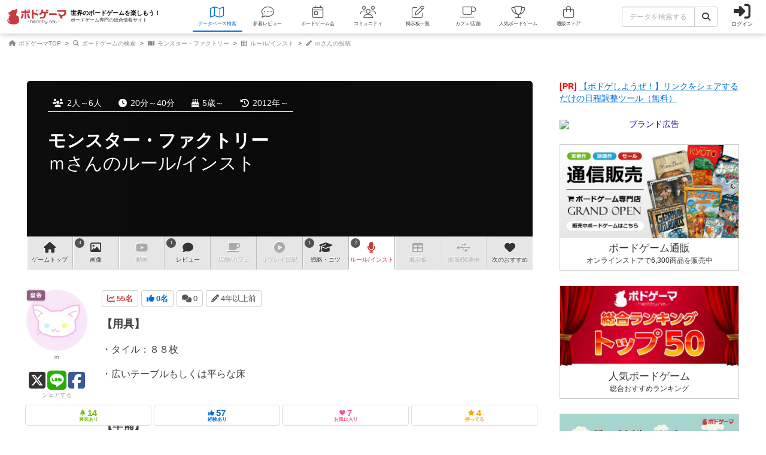

--- FILE ---
content_type: text/html; charset=utf-8
request_url: https://bodoge.hoobby.net/games/monster-factory/instructions/26678
body_size: 22489
content:
<!DOCTYPE html><html dir="ltr" lang="ja"><head prefix="og: http://ogp.me/ns# fb: http://ogp.me/ns/fb#"><script async src="https://www.googletagmanager.com/gtag/js?id=G-MY0J0XNL59"></script><script>window.dataLayer = window.dataLayer || [];dataLayer.push({ ecommerce: null });function gtag(){dataLayer.push(arguments);}gtag('js', new Date());gtag('config', 'G-MY0J0XNL59');gtag('config', 'AW-924269759');</script><meta charset="utf-8">
<title>モンスター・ファクトリーのルール/インスト by ｍ｜ボードゲーム情報</title>
<meta name="description" content="ｍさんが投稿した『モンスター・ファクトリー』のルール/インストです。「【用具】・タイル：８８枚・広いテーブルもしくは平らな床【準備】①各プレイヤーはスタートタイルを８８枚の中から自由に選び、自分の前に置きます。▷一度に複数の...」">
<meta name="keywords" content="モンスター・ファクトリー,monster factory,ボードゲーム,ボドゲ,ルール/インスト,ｍ">
<meta property="og:site_name" content="ボドゲーマ">
<meta property="og:title" content="モンスター・ファクトリーのルール/インスト by ｍ">
<meta property="og:description" content="【用具】・タイル：８８枚・広いテーブルもしくは平らな床【準備】①各プレイヤーはスタートタイルを...">
<meta property="og:type" content="article">
<meta property="og:url" content="https://bodoge.hoobby.net/games/monster-factory/instructions/26678">
<meta property="og:image" content="https://image-bodoge.cdn-hoobby.net/small_light(dw=1200,dh=630,cw=1200,ch=630,da=s,ds=s,q=90,cc=FFFFFF,of=webp)/picture_daab0aa3-a4c9-4e76-b33b-338ee993fdd0.jpg?2026-01-19-13">
<meta property="og:image:width" content="1200">
<meta property="og:image:height" content="630">
<meta property="og:image:url" content="https://image-bodoge.cdn-hoobby.net/small_light(dw=1200,dh=630,cw=1200,ch=630,da=s,ds=s,q=90,cc=FFFFFF,of=webp)/picture_daab0aa3-a4c9-4e76-b33b-338ee993fdd0.jpg?2026-01-19-13">
<meta property="og:image:secure_url" content="https://image-bodoge.cdn-hoobby.net/small_light(dw=1200,dh=630,cw=1200,ch=630,da=s,ds=s,q=90,cc=FFFFFF,of=webp)/picture_daab0aa3-a4c9-4e76-b33b-338ee993fdd0.jpg?2026-01-19-13">
<meta name="twitter:title" content="モンスター・ファクトリーのルール/インスト by ｍ">
<meta name="twitter:card" content="summary_large_image">
<meta name="twitter:site" content="@bodoge_hoobby">
<meta name="author" content="https://bodoge.hoobby.net/">
<meta name="publisher" content="https://bodoge.hoobby.net/"><meta content="width=device-width, initial-scale=1, minimum-scale=1, maximum-scale=1, viewport-fit=cover" name="viewport"><meta content="noodp" name="robots"><meta content="noydir" name="robots"><meta name="csrf-param" content="authenticity_token" />
<meta name="csrf-token" content="2YksNQe-RLjy7Zco-cevXiFGdzFevqEFoPbQrcQY_hP4e6Jzt0TInq8xCUTxlwyfPc8winWOiKIH_hLJCNIzvA" /><meta content="522105021294632" property="fb:app_id"><link href="https://dm1i7q1ruvbhg.cloudfront.net/assets/logo_256x256-72a2aa103511857b6f8df3b335d3e0d715469948c23a8fe69138d2b9c0b89932.png" rel="apple-touch-icon"><link href="https://dm1i7q1ruvbhg.cloudfront.net/assets/logo_76x76-f573afedfeb0c1cc64e4b6757ca75fd498684d8e6cff3ddc6f6036e1a2c029c2.png" rel="apple-touch-icon" sizes="76x76"><link href="https://dm1i7q1ruvbhg.cloudfront.net/assets/logo_120x120-3044ded794fbdff80d37f700d4c77a619fa18c18ad46856096a3cf3635a611da.png" rel="apple-touch-icon" sizes="120x120"><link href="https://dm1i7q1ruvbhg.cloudfront.net/assets/logo_152x152-3cd6b348ae0b78c2f8fd4c87984e906dbdae0f8cc2c1ccb70cd7e548d3df994d.png" rel="apple-touch-icon" sizes="152x152"><link href="https://bodoge.hoobby.net/feed.rss" rel="alternate" title="RSS2.0" type="application/rss+xml"><link href="https://bodoge.hoobby.net/manifest.json" rel="manifest"><link rel="stylesheet" media="all" href="https://dm1i7q1ruvbhg.cloudfront.net/assets/application-4e2c975df28643cf0c79e8b7d5b38456af6d8143301f76aef4b3ab16deb6a849.css" /><link rel="stylesheet" media="all" href="https://dm1i7q1ruvbhg.cloudfront.net/assets/games-43b70902a4a1e1fd74b9127c45de63196a617a56a3fa7e8b7654098fbd517d7c.css" /><link rel="stylesheet" media="all" href="https://dm1i7q1ruvbhg.cloudfront.net/assets/posts-1b6d517fe187df0d96d04e9c00a43e1ed68fa7db0732929d9fbf8226d7a7ad90.css" /><link rel="stylesheet" media="all" href="https://dm1i7q1ruvbhg.cloudfront.net/assets/component_list--posts-ebe17a80774f1c98b5b94880aa684c5e1b5d0fd3cd0cf6ce1950f628e441e530.css" /><link rel="stylesheet" media="all" href="https://dm1i7q1ruvbhg.cloudfront.net/assets/component_list--updates-7a21fe5e4219a7107855c05b3c59dd675f807892835345f9709347328370530a.css" /><link rel="stylesheet" media="all" href="https://dm1i7q1ruvbhg.cloudfront.net/assets/component_list--mylist-449d019f91655f77e934b2a5e731d17354053e02677946a62bcd800f843a0edb.css" /><link rel="stylesheet" media="all" href="https://dm1i7q1ruvbhg.cloudfront.net/assets/component_tool--wysiwyg-ad51b2d99490a583ccf06ddade4a63166f7b19acacb352c6ec433657c393f9b4.css" /><link rel="stylesheet" media="all" href="https://dm1i7q1ruvbhg.cloudfront.net/assets/component_tool--rating-3842929948a51c053b6492783e87e22e25c577080cb6ca7654745d6620b0de6f.css" /><link rel="stylesheet" media="all" href="https://dm1i7q1ruvbhg.cloudfront.net/assets/component_tool--froala-04024382391bb910584145d8113cf35ef376b55d125bb4516cebeb14ce788597.css" /><script src="https://dm1i7q1ruvbhg.cloudfront.net/assets/application-0c6e1f6235c26cb68c9965ef8aeb1132f747b76e0164f126695d4978a13e77c7.js"></script><script src="https://cdn.embedly.com/widgets/platform.js"></script><script src="https://dm1i7q1ruvbhg.cloudfront.net/packs/js/games/my_list_new_for_show-1247877e08f1dc5eea32.js"></script></head><body class="controller-posts status-guest action-show first-games second-monster-factory accessed_from-browser" data-role=""><header><div class="logo"><a class="h1" href="/"><span class="image"><img alt="ボドゲーマ" src="https://dm1i7q1ruvbhg.cloudfront.net/assets/logo-a10b966713e36138f752621809b7cb03e583badda97450bfe894abe90fc91d1e.png"></span><div class="catchcopy hidden-xs hidden-sm"><span class="title">世界のボードゲームを楽しもう！</span><span class="number">ボードゲーム専門の総合情報サイト</span></div></a></div><ul class="navigation games" role="navigation"><li class="games"><a class="item" href="/games"><i class="fal fa-map font-awesome-icon" aria-hidden="true"></i><div class="text">データベース<span class="hidden-xs">検索</span></div></a></li><li class="articles"><a class="item" href="/articles"><i class="fal fa-comment-dots font-awesome-icon" aria-hidden="true"></i><div class="text">新着レビュー</div></a></li><li class="events"><a class="item" href="/events"><i class="fal fa-calendar-day font-awesome-icon" aria-hidden="true"></i><div class="text">ボードゲーム会</div></a></li><li class="communities visible-lg"><a class="item" href="/communities"><i class="fal fa-users font-awesome-icon" aria-hidden="true"></i><div class="text">コミュニティ</div></a></li><li class="topics visible-lg"><a class="item" href="/topics"><i class="fal fa-edit font-awesome-icon" aria-hidden="true"></i><div class="text">掲示板一覧</div></a></li><li class="spaces"><a class="item" href="/spaces"><i class="fal fa-coffee font-awesome-icon" aria-hidden="true"></i><div class="text">カフェ/店舗</div></a></li><li class="ranking"><a class="item" href="/ranking"><i class="fal fa-trophy font-awesome-icon" aria-hidden="true"></i><div class="text">人気ボードゲーム</div></a></li><li class="market"><a class="item" href="/market"><i class="fal fa-shopping-bag font-awesome-icon" aria-hidden="true"></i><div class="text">通販ストア</div></a></li></ul><div class="forms"><form class="ajax-form" id="header_games_search_form" action="/games" accept-charset="UTF-8" method="get"><div class="freeword long"><div class="input-group"><input class="form-control" placeholder="データを検索する" type="text" name="search[freeword]" id="search_freeword" /><div class="input-group-btn"><button type="submit" class="btn btn-default"><i class="fa fa-search font-awesome-icon" aria-hidden="true"></i></button></div></div></div><div class="navigation--menu signin" data-toggle="dashboard"><i class="fa fa-sign-in-alt font-awesome-icon navigation--menu-icon" aria-hidden="true"></i><span class="navigation--menu-label">ログイン</span></div></form></div><div class="dashboard" id="dashboard"><div class="signin"><div class="sns-login"><p><i class="fa fa-sign-in-alt font-awesome-icon" aria-hidden="true"></i>その他のアカウントでログイン/登録</p><ul class="authorize"><li class="twitter"><a href="/users/auth/twitter" rel="nofollow" target="_self"><i class="fab fa-x-twitter font-awesome-icon" aria-hidden="true"></i><span>X</span></a></li><li class="facebook"><a href="/users/auth/facebook" rel="nofollow" target="_self"><i class="fab fa-facebook-f font-awesome-icon" aria-hidden="true"></i><span>Facebook</span></a></li><li class="google"><a href="/users/auth/google_oauth2" rel="nofollow" target="_self"><i class="fab fa-google font-awesome-icon" aria-hidden="true"></i><span>Google</span></a></li><li class="apple"><a href="/users/auth/apple" rel="nofollow" target="_self"><i class="fab fa-apple font-awesome-icon" aria-hidden="true"></i><span>Apple</span></a></li></ul></div><div class="email"><a class="new btn btn-primary" href="/users/sign_up"><i class="fa fa-envelope font-awesome-icon" aria-hidden="true"></i>メールで会員登録</a><p><i class="fa fa-sign-in-alt font-awesome-icon" aria-hidden="true"></i>Eメールでログイン</p><form class="form-horizontal" id="new_email_authentication" action="/users/sign_in" accept-charset="UTF-8" method="post"><input type="hidden" name="authenticity_token" value="57QuiJy8huoUf2TDNkRudfrzdT2cRyCfmyi7J2KC1gnGRqDOLEYKzEmj-q8-FM205noyhrd3CTg8IHlDrkgbpg" autocomplete="off" /><div class="id input-group"><div class="input-group-addon"><i class="fa fa-envelope font-awesome-icon" aria-hidden="true"></i></div><input class="form-control" placeholder="例：service@hoobby.net" type="email" value="" name="email_authentication[email]" id="email_authentication_email" /></div><div class="password input-group"><div class="input-group-addon"><i class="fa fa-lock font-awesome-icon" aria-hidden="true"></i></div><input class="form-control form-control-lg" placeholder="" type="password" name="email_authentication[password]" id="email_authentication_password" /></div><div class="submit"><button name="button" type="submit" class="btn btn-default form-control"><i class="font-awesome-icon fa fa-arrow-circle-right"></i>ログイン</button></div></form></div></div><div class="merit"><div class="item"><span><i class="fa fa-map font-awesome-icon" aria-hidden="true"></i>マイボードゲーム機能</span>「持ってる」「興味あり」など知人に共有できるコレクション管理機能。人数別や時間別などの並び替えも。</div><div class="item"><span><i class="fa fa-lightbulb font-awesome-icon" aria-hidden="true"></i>ボードゲーム発見機能</span>マイボードゲームの登録データを統計分析し、未経験かつ未所有のおすすめボードゲームを自動抽出します。</div><div class="item"><span><i class="fa fa-edit font-awesome-icon" aria-hidden="true"></i>レビューや日記の機能</span>投稿した記事が読まれるたびに、通販でお得に商品を購入できるボドクーポンをGET! ハードル低めです。</div><div class="item"><span><i class="fa fa-users font-awesome-icon" aria-hidden="true"></i>コミュニティ機能</span>専用掲示板・ボードゲームリストの合体機能が便利！公開コミュニティ、秘密のコミュニティ、設定も豊富。</div><div class="item"><span><i class="fa fa-coffee font-awesome-icon" aria-hidden="true"></i>ボドゲカフェ情報</span>自分の「興味あり」「お気に入り」に登録したボードゲームカフェが提供するゲームが一目でわかるように。</div><div class="item"><span><i class="fa fa-shopping-bag font-awesome-icon" aria-hidden="true"></i>通販ショップ</span>国内主要メーカーや同人ゲームなど様々な商品をご購入いただけます。会員登録しないで購入することもできます。</div></div></div></header><script type="application/ld+json">{
  "@context": "http://schema.org",
  "@type": "BlogPosting",
  "mainEntityOfPage": {
    "@type": "WebPage",
    "@id": "https://bodoge.hoobby.net/games/monster-factory/instructions/26678"
  },
  "headline": "【ルール/インスト】モンスター・ファクトリー / Monster Factory by ｍ",
  "alternativeHeadline": "100個のボードゲーム経験がある会員のルール/インスト",
  "image": "https://image-bodoge.cdn-hoobby.net/small_light(dw=1200,dh=630,cw=1200,ch=630,da=s,ds=s,q=90,cc=FFFFFF,of=webp)/picture_daab0aa3-a4c9-4e76-b33b-338ee993fdd0.jpg?2026-01-19-13",
  "author": {
    "@type": "Person",
    "name": "ｍ"
  },
  "genre": "ルール/インスト",
  "keywords": "ボードゲーム,アナログゲーム,Board Game,モンスター・ファクトリー,Monster Factory,タイル・カード配置,ファンタジー,動物,パーティゲーム,子供向け,大人向け,カードゲーム",
  "wordcount": "1107",
  "publisher": {
    "@type": "Organization",
    "name": "ボドゲーマ",
    "logo": {
      "@type": "ImageObject",
      "name": "myOrganizationLogo",
      "width": "301",
      "height": "82",
      "url": "https://dm1i7q1ruvbhg.cloudfront.net/assets/logo-a10b966713e36138f752621809b7cb03e583badda97450bfe894abe90fc91d1e.png"
    }
  },
  "url": "https://bodoge.hoobby.net/games/monster-factory/instructions/26678",
  "datePublished": "2021-05-21 21:55:45 +0900",
  "dateCreated": "2021-05-21 21:53:20 +0900",
  "dateModified": "2026-01-05 16:27:44 +0900",
  "description": "【用具】・タイル：８８枚・広いテーブルもしくは平らな床...",
  "articleBody": "【用具】・タイル：８８枚・広いテーブルもしくは平らな床【準備】①各プレイヤーはスタートタイルを８８枚の中から自由に選び、自分の前に置きます。▷一度に複数の”モンスター””ミニオン”の育成を「同時進行」はできません。▷３方向や４方向にからだが伸びているタイルを選ぶと”モンスター”を大きくできるよ！②残りのタイルをよく混ぜ、裏向きに伏せて山札として置いておきます。▷大きな１つの山札でも、山札をいくつかに分けてもいいよ！③自由にスタートプレイヤーを決め、時計回りの順番で手番を行います。【手番ですること】①山札からタイルを１枚引きます。②自分または他プレイヤーのモンスターに配置します。【タイルの配置ルール】・山札から引いたタイルは既に置かれているタイルに描かれた緑色のモンスター、紫色のモンスターとつながるように配置しなければなりません。・既に置かれているタイルと少なくとも１辺が面するように配置しなければなりません。　角と角を接して置くことはできません。・タイルを配置できるモンスターがいる場合、引いたタイルは必ず配置しなければなりません。・引いたタイルがどのモンスターにも配置できない場合、手番プレイヤーはタイルを箱に捨て、代わりのタイルを山札から引きます。　箱に捨てたタイルはこのゲームでは使いません。・１体目は”モンスター”、２体目以降は”ミニオン”です。・”モンスター”が未完成のプレイヤーは、他プレイヤーの”モンスター””ミニオン”のどちらでもタイルを配置できます。・”モンスター”を完成させたプレイヤーは、他プレイヤーの”モンスター”にタイルを配置できなくなります。ただし、他プレイヤーの”ミニオン”にはタイルを配置できます。【”モンスター””ミニオン”の完成】・”モンスター”が完成したプレイヤーは自分の手番でなくても山札からタイルを引き、新しい”ミニオン”のスタートタイルとして自分の前に置きます。▷このスタートタイルの配置は手番としてカウントされません。【ゲーム終了の条件】・プレイヤー全員の最初のモンスターが完成する。・山札の最後のタイルを置いたプレイヤーの手番が終わる。▷上記いずれかの場合、ゲーム終了です。得点計算に移ります。【得点計算】・未完成のモンスターとミニオンは０点です。・完成した1体目の”モンスター”は、タイル１枚につき１点を獲得できます。・完成した”ミニオン”は、目が描かれたタイル１枚につき１点を獲得できます。▷眼球１個につき１点ではなく、目のタイル枚につき1点です。【勝利条件】・最高得点を獲得したプレイヤーの勝利です。・最高得点が同点の場合、両者ともに勝利となります。"
}</script><script type="application/ld+json">{ "@context": "https://schema.org", "@type": "BreadcrumbList", "itemListElement": [{"@type":"ListItem","position":1,"name":"ボドゲーマTOP","item":"https://bodoge.hoobby.net/"},{"@type":"ListItem","position":2,"name":"ボードゲームの検索","item":"https://bodoge.hoobby.net/games"},{"@type":"ListItem","position":3,"name":"モンスター・ファクトリー","item":"https://bodoge.hoobby.net/games/monster-factory"},{"@type":"ListItem","position":4,"name":"ルール/インスト","item":"https://bodoge.hoobby.net/games/monster-factory/instructions"},{"@type":"ListItem","position":5,"name":"ｍさんの投稿","item":"https://bodoge.hoobby.net/games/monster-factory/instructions/26678"}] }</script><div id="breadcrumb"><ul><li><a href="https://bodoge.hoobby.net/"><i class="fa fa-home font-awesome-icon" aria-hidden="true"></i>
              ボドゲーマTOP</a></li><li><a href="https://bodoge.hoobby.net/games"><i class="fa fa-search font-awesome-icon" aria-hidden="true"></i>
              ボードゲームの検索</a></li><li><a href="https://bodoge.hoobby.net/games/monster-factory"><i class="fa fa-map font-awesome-icon" aria-hidden="true"></i>
              モンスター・ファクトリー</a></li><li><a href="https://bodoge.hoobby.net/games/monster-factory/instructions"><i class="fa fa-th-list font-awesome-icon" aria-hidden="true"></i>
              ルール/インスト</a></li><li><a href="https://bodoge.hoobby.net/games/monster-factory/instructions/26678"><i class="fa fa-pencil-alt font-awesome-icon" aria-hidden="true"></i>
              ｍさんの投稿</a></li></ul></div><div class="col-lg-12 col-md-12 col-sm-12 col-xs-12" id="layout"><div class="sticky--parent" id="layout-content"><div id="main-content"><div class="posts" id="title"><div class="bestpicture sharp" style="background-image: url(&#39;https://image-bodoge.cdn-hoobby.net/small_light(dw=auto,dh=630,cw=1200,ch=630,da=l,ds=s,q=84,cc=FFFFFF,of=webp)/picture_daab0aa3-a4c9-4e76-b33b-338ee993fdd0.jpg&#39;)"></div><div class="bestpicture blur"></div><ul class="data"><li><i class="fa fa-users font-awesome-icon" aria-hidden="true"></i>2人～6人</li><li><i class="fa fa-clock font-awesome-icon" aria-hidden="true"></i>20分～40分</li><li><i class="fa fa-birthday-cake font-awesome-icon" aria-hidden="true"></i>5歳～</li><li><i class="fa fa-history font-awesome-icon" aria-hidden="true"></i>2012年～</li></ul><div class="wrapper"><h1><a class="main" href="/games/monster-factory">モンスター・ファクトリー</a><span class="sub">ｍさんのルール/インスト</span></h1></div></div><div class="games-instructions" id="games-menu"><div id="games-tab"><ul class="menu"><li class="tab games-pagetop"><a href="/games/monster-factory"><i class="fa fa-home font-awesome-icon" aria-hidden="true"></i> <s class="hidden-md hidden-xs">ゲーム</s>トップ</a></li><li class="tab games-images"><var>3</var><a href="/games/monster-factory/images"><i class="fa fa-image font-awesome-icon" aria-hidden="true"></i>画像</a></li><li class="tab games-videos"><a href="/games/monster-factory/videos"><i class="fa fa-youtube font-awesome-icon" aria-hidden="true"></i>動画</a></li><li class="tab games-reviews"><var>1</var><a href="/games/monster-factory/reviews"><i class="fa fa-comment font-awesome-icon" aria-hidden="true"></i>レビュー</a></li><li class="tab games-spaces"><a href="/games/monster-factory/spaces"><i class="fa fa-coffee font-awesome-icon" aria-hidden="true"></i><s class="hidden-md hidden-xs">店舗/</s>カフェ</a></li><li class="tab games-more-dropdown"><button id="games-more-trigger"><i class="fa fa-ellipsis-v font-awesome-icon" aria-hidden="true"></i></button></li><li class="tab games-replays"><a href="/games/monster-factory/replays"><i class="fa fa-play-circle font-awesome-icon" aria-hidden="true"></i>リプレイ<s class="hidden-xs hidden-sm hidden-md">日記</s></a></li><li class="tab games-strategies"><var>1</var><a href="/games/monster-factory/strategies"><i class="fa fa-graduation-cap font-awesome-icon" aria-hidden="true"></i>戦略<s class="hidden-md hidden-xs">・コツ</s></a></li><li class="tab games-instructions"><var>2</var><a href="/games/monster-factory/instructions"><i class="fa fa-microphone font-awesome-icon" aria-hidden="true"></i>ルール<s class="hidden-md hidden-xs">/インスト</s></a></li><li class="tab games-talks"><a href="/games/monster-factory/talks"><i class="fa fa-table font-awesome-icon" aria-hidden="true"></i>掲示板</a></li><li class="tab games-expansions"><a href="/games/monster-factory/expansions"><i class="fa fa-usb font-awesome-icon" aria-hidden="true"></i>拡張/関連<s class="hidden-md hidden-xs">作</s></a></li><li class="tab games-collaborative"><a href="/games/monster-factory/collaborative"><i class="fa fa-heart font-awesome-icon" aria-hidden="true"></i>次のおすすめ</a></li></ul></div><div class="is-closed" id="games-more-modal"><div class="modal-dialog"><ul class="modal-list"><li><a class="is-disabled" href="/games/monster-factory/replays"><div class="left"><i class="fa fa-play-circle font-awesome-icon" aria-hidden="true"></i><span class="label">リプレイ日記</span></div></a></li><li><a class="" href="/games/monster-factory/strategies"><div class="left"><i class="fa fa-graduation-cap font-awesome-icon" aria-hidden="true"></i><span class="label">戦略・コツ</span></div><span class="count">1</span></a></li><li><a class="" href="/games/monster-factory/instructions"><div class="left"><i class="fa fa-microphone font-awesome-icon" aria-hidden="true"></i><span class="label">ルール/インスト</span></div><span class="count">2</span></a></li><li><a class="is-disabled" href="/games/monster-factory/talks"><div class="left"><i class="fa fa-table font-awesome-icon" aria-hidden="true"></i><span class="label">掲示板</span></div></a></li><li><a class="is-disabled" href="/games/monster-factory/expansions"><div class="left"><i class="fa fa-usb font-awesome-icon" aria-hidden="true"></i><span class="label">拡張/関連作</span></div></a></li><li><a href="/games/monster-factory/collaborative"><div class="left"><i class="fa fa-heart font-awesome-icon" aria-hidden="true"></i><span class="label">次のおすすめ</span></div></a></li></ul></div><button id="games-more-close">閉じる</button></div><script>const dropdownLi = document.querySelector('.games-more-dropdown');
const modal = document.getElementById('games-more-modal');
const closeBtn = document.getElementById('games-more-close');

dropdownLi.addEventListener('click', (e) => {
  e.preventDefault();
  modal.classList.remove('is-closed');
});

const closeModal = () => {
  modal.classList.add('is-closed');
};

closeBtn.addEventListener('click', closeModal);
modal.addEventListener('click', (e) => {
  if (e.target === modal) closeModal();
});</script></div><div class="post--item layout--article-detail"><div class="post--item-content fr-wrapper fr-box fr-basic"><div class="post--item-content-header"><div class="post--item-content-header-data"><div class="post--item-content-header-data-icon sessions"><var><i class="fa fa-line-chart font-awesome-icon" aria-hidden="true"></i>55名</var></div><div class="post--item-content-header-data-icon votes"><var><i class="fa fa-thumbs-up font-awesome-icon" aria-hidden="true"></i>0名</var></div><div class="post--item-content-header-data-icon comments"><var><i class="fa fa-comments font-awesome-icon" aria-hidden="true"></i>0</var></div><div class="post--item-content-header-data-icon published"><i class="fa fa-pencil font-awesome-icon" aria-hidden="true"></i>4年以上前</div></div></div><div class="post--item-content-body fr-element fr-view"><div class="post--item-content-body-wysiwyg"><h3><strong>【用具】</strong></h3><p>・タイル：８８枚</p><p>・広いテーブルもしくは平らな床</p><p><br></p><h3>【準備】</h3><p>①各プレイヤーはスタートタイルを８８枚の中から自由に選び、自分の前に置きます。<br>▷一度に複数の”モンスター””ミニオン”の育成を「同時進行」はできません。<br>▷３方向や４方向にからだが伸びているタイルを選ぶと”モンスター”を大きくできるよ！</p><p>②残りのタイルをよく混ぜ、裏向きに伏せて山札として置いておきます。<br>▷大きな１つの山札でも、山札をいくつかに分けてもいいよ！</p><p>③自由にスタートプレイヤーを決め、時計回りの順番で手番を行います。</p><p><br></p><h3>【手番ですること】</h3><p>①山札からタイルを１枚引きます。</p><p>②自分または他プレイヤーのモンスターに配置します。</p><p><br></p><h3>【タイルの配置ルール】</h3><p>・山札から引いたタイルは既に置かれているタイルに描かれた緑色のモンスター、紫色のモンスターとつながるように配置しなければなりません。</p><p>・既に置かれているタイルと少なくとも１辺が面するように配置しなければなりません。</p><p>　角と角を接して置くことはできません。</p><p>・タイルを配置できるモンスターがいる場合、引いたタイルは必ず配置しなければなりません。</p><p>・引いたタイルがどのモンスターにも配置できない場合、手番プレイヤーはタイルを箱に捨て、代わりのタイルを山札から引きます。</p><p>　箱に捨てたタイルはこのゲームでは使いません。</p><p>・１体目は”モンスター”、２体目以降は”ミニオン”です。</p><p>・”モンスター”が未完成のプレイヤーは、他プレイヤーの”モンスター””ミニオン”のどちらでもタイルを配置できます。</p><p>・”モンスター”を完成させたプレイヤーは、他プレイヤーの”モンスター”にタイルを配置できなくなります。ただし、他プレイヤーの”ミニオン”にはタイルを配置できます。</p><p><br></p><h3>【”モンスター””ミニオン”の完成】</h3><p>・”モンスター”が完成したプレイヤーは自分の手番でなくても山札からタイルを引き、新しい”ミニオン”のスタートタイルとして自分の前に置きます。<br>▷このスタートタイルの配置は手番としてカウントされません。</p><p><br></p><h3>【ゲーム終了の条件】</h3><p>・プレイヤー全員の最初のモンスターが完成する。</p><p>・山札の最後のタイルを置いたプレイヤーの手番が終わる。</p><p>▷上記いずれかの場合、ゲーム終了です。得点計算に移ります。</p><p><br></p><h3>【得点計算】</h3><p>・未完成のモンスターとミニオンは０点です。</p><p>・完成した1体目の”モンスター”は、タイル１枚につき１点を獲得できます。</p><p>・完成した”ミニオン”は、目が描かれたタイル１枚につき１点を獲得できます。<br>▷眼球１個につき１点ではなく、目のタイル枚につき1点です。</p><p><br></p><h3>【勝利条件】</h3><p>・最高得点を獲得したプレイヤーの勝利です。</p><p>・最高得点が同点の場合、両者ともに勝利となります。</p></div></div><div class="post--item-content-vote"><div class="post--item-content-vote-title">この投稿に<var data-vote="counter">0</var>名が<span>ナイス！</span>しました</div><div class="post--item-content-vote-list"><span class="post--item-content-vote-list-user on" data-toggle="dashboard"><div class="post--item-content-vote-list-user-icon"><i class="fa fa-thumbs-up font-awesome-icon" aria-hidden="true"></i>ナイス！</div></span></div></div></div><div class="post--item-user"><div class="post--item-user-icon" data-toggle=""><div class="post--item-user-icon-rank rank rank-kaiser">皇帝</div><div class="post--item-user-icon-image"><img loading="lazy" src="/friends/44758/profile_image?1768773338" alt="ｍ" width="320" height="320"></div><div class="post--item-user-icon-name">ｍ</div></div><div class="post--item-user-share"><a class="post--item-user-share-link twitter" href="https://twitter.com/share?url=https://bodoge.hoobby.net/games/monster-factory/instructions/26678&amp;via=bodoge_hoobby&amp;hashtags=ボードゲーム,ボドゲーマ&amp;text=モンスター・ファクトリーのルール/インスト（ｍさん）" rel="nofollow" target="_blank"><i class="fab fa-square-x-twitter font-awesome-icon" aria-hidden="true"></i></a><a class="post--item-user-share-link line" href="https://social-plugins.line.me/lineit/share?url=https://bodoge.hoobby.net/games/monster-factory/instructions/26678" rel="nofollow" target="_blank"><i class="fab fa-line font-awesome-icon" aria-hidden="true"></i></a><a class="post--item-user-share-link facebook" href="http://www.facebook.com/share.php?u=https://bodoge.hoobby.net/games/monster-factory/instructions/26678" rel="nofollow" target="_blank"><i class="fab fa-facebook-square font-awesome-icon" aria-hidden="true"></i></a><div class="post--item-user-share-title">シェアする</div></div></div></div><div class="games--actions normal"><ul class="actions" data-toggle="dashboard"><li class="col-lg-3 col-md-3 col-sm-3 col-xs-3"><span class="watching"><i class="fa fa-bell font-awesome-icon" aria-hidden="true"></i><var>14</var><em>興味あり</em></span></li><li class="col-lg-3 col-md-3 col-sm-3 col-xs-3"><span class="played"><i class="fa fa-thumbs-up font-awesome-icon" aria-hidden="true"></i><var>57</var><em>経験あり</em></span></li><li class="col-lg-3 col-md-3 col-sm-3 col-xs-3"><span class="favorite"><i class="fa fa-heart font-awesome-icon" aria-hidden="true"></i><var>7</var><em>お気に入り</em></span></li><li class="col-lg-3 col-md-3 col-sm-3 col-xs-3"><span class="have"><i class="fa fa-star font-awesome-icon" aria-hidden="true"></i><var>4</var><em>持ってる</em></span></li></ul></div><div class="posts--comments-wrapper closed"><div class="posts--comments"></div></div><div class="post--item layout--posts-form" id="comments-new"><div class="post--item-empty"><div class="post--item-empty-text">ログイン/会員登録でコメント</div><div class="post--item-empty-expand" data-toggle="dashboard"><div class="btn btn-default">ログインする</div></div></div></div><script>FroalaEditor.DefineIcon('paragraphFormat', {NAME: 'heading', SVG_KEY: 'heading'});
FroalaEditor.DefineIcon('fontSize', {NAME: 'text-size', SVG_KEY: 'text-size'});
FroalaEditor.DefineIcon('backgroundColor', {NAME: 'fill-drip', SVG_KEY: 'fill-drip'});
FroalaEditor.DefineIcon('textColor', {NAME: 'palette', SVG_KEY: 'palette'});</script><script>var wysiwyg_preview_height_max = 300;
var wysiwyg_preview_height_min = 150;
var wysiwyg_link_tag_by_user = true;
var wysiwyg_toolbar_sticky = false;
var wysiwyg_toolbar_buttons = [['bold',　'underline', 'strikeThrough', 'textColor'], ['embedly', 'insertImage', 'insertLink']];</script><script>let wysiwyg_inline_styles = {}
wysiwyg_inline_styles['青の白抜き'] = 'color: #fff; background-color: #006DD9; padding: 3px 6px; border-radius: 4px 4px; display: inline-block;'
wysiwyg_inline_styles['緑の白抜き'] = 'color: #fff; background-color: #2CB200; padding: 3px 6px; border-radius: 4px 4px; display: inline-block;',
wysiwyg_inline_styles['黒の白抜き'] = 'color: #fff; background-color: #000000; padding: 3px 6px; border-radius: 4px 4px; display: inline-block;',
wysiwyg_inline_styles['黄の太い蛍光ペン'] = 'background: linear-gradient(transparent 50%, #ffff66 50%);',
wysiwyg_inline_styles['黄の細い蛍光ペン'] = 'background: linear-gradient(transparent 75%, #ffff66 50%);',
wysiwyg_inline_styles['赤の太い蛍光ペン'] = 'background: linear-gradient(transparent 50%, #ffdddd 50%);',
wysiwyg_inline_styles['赤の細い蛍光ペン'] = 'background: linear-gradient(transparent 75%, #ffdddd 50%);',
wysiwyg_inline_styles['青の太い蛍光ペン'] = 'background: linear-gradient(transparent 50%, #CCEEFF 50%);',
wysiwyg_inline_styles['青の細い蛍光ペン'] = 'background: linear-gradient(transparent 75%, #CCEEFF 50%);'

let wysiwyg_paragraph_styles = {}
wysiwyg_paragraph_styles['withCheckIcon'] = 'チェックアイコンの見出し'
wysiwyg_paragraph_styles['withCubeIcon'] = 'キューブアイコンの見出し'
wysiwyg_paragraph_styles['withBorderLeft'] = '左のボーダー線の見出し'

let wysiwyg_paragraph_format = {}
wysiwyg_paragraph_format['N'] = '通常の文章'
wysiwyg_paragraph_format['H2'] = '大見出し'
wysiwyg_paragraph_format['H3'] = '中見出し'
wysiwyg_paragraph_format['H4'] = '小見出し'
wysiwyg_paragraph_format['PRE'] = 'キャプション'

let wysiwyg_colors = ['#DF0101', '#EB9600', '#E6C800', '#9EC701', '#008F23', '#069696', '#00ACE9', '#003793', '#A70070', '#E42E85', '#000000', '#515151', '#A0A0A0', '#E2E2E2', '#FFFFFF']</script><script>let froala_editor = new FroalaEditor("#froala", {
  key: 'BWC6D-16A1F3E3C2E1A7vb2EAJLQCVLUVBd1NXNRSSATEXC-8C2H2C4D4B6B2B3C4C1C1==',
  language: 'ja',
  iconsTemplate: 'font_awesome_5r',
  attribution: false,
  placeholderText: '内容を入力する',
  toolbarButtons: wysiwyg_toolbar_buttons,
  heightMax: wysiwyg_preview_height_max,
  heightMin: wysiwyg_preview_height_min,
  toolbarSticky: wysiwyg_toolbar_sticky,
  paragraphStyles: wysiwyg_paragraph_styles,
  inlineStyles: wysiwyg_inline_styles,
  colorsBackground: wysiwyg_colors,
  colorsText: wysiwyg_colors,
  paragraphFormat: wysiwyg_paragraph_format,
  linkAlwaysNoFollow: wysiwyg_link_tag_by_user,
  linkNoOpener: wysiwyg_link_tag_by_user,
  linkAlwaysBlank: wysiwyg_link_tag_by_user,
  colorsStep: 5,
  fontSize: ['10', '12', '14', '16', '18', '24', '30', '36'],
  fontSizeSelection: true,
  fontSizeDefaultSelection: '16',
  paragraphFormatSelection: false,
  fontSizeSelection: false,
  imageUploadURL: '/mypage/ajax_wysiwyg_images_upload',
  imageInsertButtons: ['imageUpload'],
  imageDefaultWidth: 100,
  imageDefaultAlign: 'left',
  imageDefaultDisplay: 'block',
  imageEditButtons: false,
  imageResizeWithPercent: true,
  imageMaxSize: 1024 * 1024 * 50,
  fileMaxSize: 1024 * 1024 * 50,
  embedlyEditButtons: ['embedlyRemove'],
  videoDefaultWidth: 100,
  videoDefaultHeight: 0,
  videoResizeWithPercent: true,
  videoInsertButtons: ['videoByURL'],
  imageOutputSize: false,
  imagePasteProcess: true,
  linkList: false,
  listAdvancedTypes: false,
  toolbarInline: false,
  pastePlain: true,
  spellcheck: false,
  quickInsertButtons: false,
  events: {
    'contentChanged': function () {
      let content = $("#froala").val();
      if (content.replace(/<("[^"]*"|'[^']*'|[^'">])*>/g, '').length > 20) {
        startTimer(content);
      }
    },
    'initialized': function () {
      $(".fr-element [data-original]").each(function(){
        $(this).attr('src', $(this).attr('data-original'))
      })
    }
  }
});</script><script>let tab_height = $('.communities--tab').height();
let header_height = $('header').height();
let except_height = tab_height + header_height;
$('a.fr-reply-style[href^="#"]').on('click', function(){
  let href = $(this).attr('href');
  if (href === '#') {
    return;
  }
  $('html, body').animate({
    scrollTop: $(href).offset().top - except_height
  })
  return false;
});
$('[data-insert="reply"]').on('click', function(){
  let tab_height = $('.communities--tab').height();
  $('html, body').animate({
    scrollTop: $('#comments-new').offset().top - except_height
  }),
  froala_editor.html.insert($(this).data('tag'));
});</script><script>$('.show-all-post-comments').on('click', function() {
  $(this).parent().removeClass('closed');
  $('.show-all-post-comments').hide();
});

$('#open-post-comment-form .btn').on('click', function() {
  $('#post-comment-form').show();
  $('#open-post-comment-form').hide();
});</script><div id="games-backtop"><a class="gametop" href="/games/monster-factory">モンスター・ファクトリーのトップに戻る</a></div><div class="list--posts"><h2 class="standard black"><i class="fa fa-pencil-alt font-awesome-icon" aria-hidden="true"></i>ｍさんの投稿</h2><ul><li><a href="/games/monster-factory/strategies/26681" ontouchstart=""><div class="image"><img alt="モンスター・ファクトリー（Monster Factory）" loading="lazy" src="https://image-bodoge.cdn-hoobby.net/small_light(dw=auto,dh=207,cw=276,ch=207,da=l,ds=s,q=50,cc=FFFFFF,of=webp)/picture_daab0aa3-a4c9-4e76-b33b-338ee993fdd0.jpg"></div><div class="data"><div class="category strategies"><i class="fa fa-graduation-cap font-awesome-icon" aria-hidden="true"></i>戦略やコツ</div><div class="name"><div class="jp">モンスター・ファクトリー</div></div><div class="text">モンスタータイルの中には４方向にのびる緑色のツタ？触手？のようなパーツ...</div><div class="info"><div class="date"> 4年以上前</div><div class="created">の投稿</div></div></div></a></li><li><a href="/games/monster-factory/reviews/26680" ontouchstart=""><div class="image"><img alt="モンスター・ファクトリー（Monster Factory）" loading="lazy" src="https://image-bodoge.cdn-hoobby.net/small_light(dw=auto,dh=207,cw=276,ch=207,da=l,ds=s,q=50,cc=FFFFFF,of=webp)/picture_daab0aa3-a4c9-4e76-b33b-338ee993fdd0.jpg"></div><div class="data"><div class="category reviews"><i class="fa fa-comment font-awesome-icon" aria-hidden="true"></i>レビュー</div><div class="name"><div class="jp">モンスター・ファクトリー</div></div><div class="text">かなりお気に入りなので、全人類に遊んで欲しい。ボードゲームアリーナで遊...</div><div class="info"><div class="date"> 4年以上前</div><div class="created">の投稿</div></div></div></a></li><li><a href="/games/pandemic-10th/reviews/26312" ontouchstart=""><div class="image"><img alt="パンデミック：10周年記念版（Pandemic 10th Anniversary Edition）" loading="lazy" src="https://image-bodoge.cdn-hoobby.net/small_light(dw=auto,dh=207,cw=276,ch=207,da=l,ds=s,q=50,cc=FFFFFF,of=webp)/picture_4721a430-dcd0-4042-99b0-7c3e785f7c31.jpg"></div><div class="data"><div class="category reviews"><i class="fa fa-comment font-awesome-icon" aria-hidden="true"></i>レビュー</div><div class="name"><div class="jp">パンデミック：10周年記念版</div></div><div class="text">通常版と記念版、どちらを購入するかで悩んでいる方へ。どちらも買って、通...</div><div class="info"><div class="date"> 4年以上前</div><div class="created">の投稿</div></div></div></a></li><li><a href="/games/pandemic-a-new-challenge/reviews/26311" ontouchstart=""><div class="image"><img alt="パンデミック：新たなる試練（Pandemic: A New Challenge）" loading="lazy" src="https://image-bodoge.cdn-hoobby.net/small_light(dw=auto,dh=207,cw=276,ch=207,da=l,ds=s,q=50,cc=FFFFFF,of=webp)/picture_b93fa26f-9736-4f9d-8510-2b6c2112b25a.jpg"></div><div class="data"><div class="category reviews"><i class="fa fa-comment font-awesome-icon" aria-hidden="true"></i>レビュー</div><div class="name"><div class="jp">パンデミック：新たなる試練</div></div><div class="text">コロナ禍の今、最も旬なボードゲーム。人類は未知のウィルスに勝てるのか？...</div><div class="info"><div class="date"> 4年以上前</div><div class="created">の投稿</div></div></div></a></li><li><a href="/games/miniville/reviews/26310" ontouchstart=""><div class="image"><img alt="街コロ（Machi Koro）" loading="lazy" src="https://image-bodoge.cdn-hoobby.net/small_light(dw=auto,dh=207,cw=276,ch=207,da=l,ds=s,q=50,cc=FFFFFF,of=webp)/picture_046b9f25-c3b5-4c02-8c28-56273948e1d6.jpg"></div><div class="data"><div class="category reviews"><i class="fa fa-comment font-awesome-icon" aria-hidden="true"></i>レビュー</div><div class="name"><div class="jp">街コロ</div></div><div class="text">初めてカタンで遊ぶ前の導入にちょうどいい気がします。1ゲーム30分前後...</div><div class="info"><div class="date"> 4年以上前</div><div class="created">の投稿</div></div></div></a></li><li><a href="/games/ethnos/strategies/26309" ontouchstart=""><div class="image"><img alt="エスノス（Ethnos）" loading="lazy" src="https://image-bodoge.cdn-hoobby.net/small_light(dw=auto,dh=207,cw=276,ch=207,da=l,ds=s,q=50,cc=FFFFFF,of=webp)/picture_56078b77-3408-4fc8-82f2-daa355e5e736.jpg"></div><div class="data"><div class="category strategies"><i class="fa fa-graduation-cap font-awesome-icon" aria-hidden="true"></i>戦略やコツ</div><div class="name"><div class="jp">エスノス</div></div><div class="text">エスノス大陸には６の王国が勢力争いをしていますが、６の王国に満遍なく支...</div><div class="info"><div class="date"> 4年以上前</div><div class="created">の投稿</div></div></div></a></li><li><a href="/games/ethnos/reviews/26308" ontouchstart=""><div class="image"><img alt="エスノス（Ethnos）" loading="lazy" src="https://image-bodoge.cdn-hoobby.net/small_light(dw=auto,dh=207,cw=276,ch=207,da=l,ds=s,q=50,cc=FFFFFF,of=webp)/picture_56078b77-3408-4fc8-82f2-daa355e5e736.jpg"></div><div class="data"><div class="category reviews"><i class="fa fa-comment font-awesome-icon" aria-hidden="true"></i>レビュー</div><div class="name"><div class="jp">エスノス</div></div><div class="text">20代男性陣に遊んでもらった感想は『ザ・男の子が好きなゲーム』でした。...</div><div class="info"><div class="date"> 4年以上前</div><div class="created">の投稿</div></div></div></a></li><li><a href="/games/ethnos/instructions/26306" ontouchstart=""><div class="image"><img alt="エスノス（Ethnos）" loading="lazy" src="https://image-bodoge.cdn-hoobby.net/small_light(dw=auto,dh=207,cw=276,ch=207,da=l,ds=s,q=50,cc=FFFFFF,of=webp)/post_image_56797040-56a0-4013-be11-48c5dfc4cac0.JPG"></div><div class="data"><div class="category instructions"><i class="fa fa-microphone font-awesome-icon" aria-hidden="true"></i>ルール/インスト</div><div class="name"><div class="jp">エスノス</div></div><div class="text">栄光点トークンの一部(6枚)の左下に小さく『4+』と記載がありますが、...</div><div class="info"><div class="date"> 4年以上前</div><div class="created">の投稿</div></div></div></a></li><li><a href="/games/catan-traders-and-barbarians/reviews/26305" ontouchstart=""><div class="image"><img alt="カタン：商人と蛮族（Catan: Traders &amp; Barbarians）" loading="lazy" src="https://image-bodoge.cdn-hoobby.net/small_light(dw=auto,dh=207,cw=276,ch=207,da=l,ds=s,q=50,cc=FFFFFF,of=webp)/picture_d4da5ae5-c329-4913-ab11-98c10be0185d.jpg"></div><div class="data"><div class="category reviews"><i class="fa fa-comment font-awesome-icon" aria-hidden="true"></i>レビュー</div><div class="name"><div class="jp">カタン：商人と蛮族</div></div><div class="text">【拡張版のため単体では遊べません】普通のカタンに慣れて飽きてきた頃に購...</div><div class="info"><div class="date"> 4年以上前</div><div class="created">の投稿</div></div></div></a></li><li><a href="/games/layers/reviews/26304" ontouchstart=""><div class="image"><img alt="レイヤーズ（Layers）" loading="lazy" src="https://image-bodoge.cdn-hoobby.net/small_light(dw=auto,dh=207,cw=276,ch=207,da=l,ds=s,q=50,cc=FFFFFF,of=webp)/picture_a1fe6477-9bf1-4bae-97fb-a2f9163fd383.png"></div><div class="data"><div class="category reviews"><i class="fa fa-comment font-awesome-icon" aria-hidden="true"></i>レビュー</div><div class="name"><div class="jp">レイヤーズ</div></div><div class="text">友人から東京旅行のお土産でもらいました。シンプルかつカラフルな装丁がオ...</div><div class="info"><div class="date"> 4年以上前</div><div class="created">の投稿</div></div></div></a></li><li><a href="/games/3-turn-dake-kimi-ga-suki-motto-kimi-no-koto-ga-shiritai/reviews/26303" ontouchstart=""><div class="image"><img alt="3ターンだけ君が好き：もっと君の事が知りたい（拡張）（3 turn dake Kimi ga suki: Motto Kimi no koto ga shiritai）" loading="lazy" src="https://image-bodoge.cdn-hoobby.net/small_light(dw=auto,dh=207,cw=276,ch=207,da=l,ds=s,q=50,cc=FFFFFF,of=webp)/picture_542792d1-2a13-401f-b622-02b750e561ce.JPG"></div><div class="data"><div class="category reviews"><i class="fa fa-comment font-awesome-icon" aria-hidden="true"></i>レビュー</div><div class="name"><div class="jp">3ターンだけ君が好き：もっと君の事が知りたい（拡張）</div></div><div class="text">【拡張版のため単体では遊べません】１作目より深い内容の質問カードや、回...</div><div class="info"><div class="date"> 4年以上前</div><div class="created">の投稿</div></div></div></a></li><li><a href="/games/porno-graffitti-caru-uta/reviews/26296" ontouchstart=""><div class="image"><img alt="ポルノグラフィティ狩歌（Porno Graffitti Caru Uta）" loading="lazy" src="https://image-bodoge.cdn-hoobby.net/small_light(dw=auto,dh=207,cw=276,ch=207,da=l,ds=s,q=50,cc=FFFFFF,of=webp)/picture_e90d0a42-934a-4e79-815d-5d177ec82ac4.jpg"></div><div class="data"><div class="category reviews"><i class="fa fa-comment font-awesome-icon" aria-hidden="true"></i>レビュー</div><div class="name"><div class="jp">ポルノグラフィティ狩歌</div></div><div class="text">2019年に制作されたポルノグラフィティ メジャーデビュー20周年を記...</div><div class="info"><div class="date"> 4年以上前</div><div class="created">の投稿</div></div></div></a></li></ul></div><div class="list--posts"><h2 class="standard black"><i class="fa fa-pencil-alt font-awesome-icon" aria-hidden="true"></i>会員の新しい投稿</h2><ul><li><a href="/games/gold-factory/reviews/56402" ontouchstart=""><div class="image"><img alt="ゴールド（GOLD）" height="207" loading="lazy" src="https://image-bodoge.cdn-hoobby.net/small_light(dw=auto,dh=207,cw=276,ch=207,da=l,ds=s,q=50,cc=FFFFFF,of=webp)/post_image_400e6c9f-c5e9-4acb-ba62-c0fb946f6a1c.jpeg" width="276"></div><div class="data"><div class="category reviews"><i class="fa fa-comment font-awesome-icon" aria-hidden="true"></i>レビュー</div><div class="name"><div class="jp">ゴールド</div></div><div class="text">友人2人と友人の小5の息子さんの4人でゲーム会をして遊んだゲームがこれ...</div><div class="info"><div class="date new"> 約5時間前</div><div class="created">&nbsp;by レモネード</div></div></div></a></li><li><a href="/games/high-score/reviews/56679" ontouchstart=""><div class="image"><img alt="ハイスコア（High Score）" height="207" loading="lazy" src="https://image-bodoge.cdn-hoobby.net/small_light(dw=auto,dh=207,cw=276,ch=207,da=l,ds=s,q=50,cc=FFFFFF,of=webp)/picture_a405e2c4-cf51-42d5-be02-ab933355edd8.webp" width="276"></div><div class="data"><div class="category reviews"><i class="fa fa-comment font-awesome-icon" aria-hidden="true"></i>レビュー</div><div class="name"><div class="jp">ハイスコア</div></div><div class="text">ベガスの簡略版みたいなパーティー系シンプルダイスゲーム。たくさんのダイ...</div><div class="info"><div class="date new"> 約5時間前</div><div class="created">&nbsp;by ヒロ(新！ボードゲーム家族)</div></div></div></a></li><li><a href="/games/depot/reviews/56678" ontouchstart=""><div class="image"><img alt="デポ（depot）" height="207" loading="lazy" src="https://image-bodoge.cdn-hoobby.net/small_light(dw=auto,dh=207,cw=276,ch=207,da=l,ds=s,q=50,cc=FFFFFF,of=webp)/picture_21075fea-66e2-4733-8d3e-09f64d7b34bd.png" width="276"></div><div class="data"><div class="category reviews"><i class="fa fa-comment font-awesome-icon" aria-hidden="true"></i>レビュー</div><div class="name"><div class="jp">デポ</div></div><div class="text">よく捻られてるルールだなと思う。テーマも良いし、カード絵も可愛い。パス...</div><div class="info"><div class="date new"> 約5時間前</div><div class="created">&nbsp;by ヒロ(新！ボードゲーム家族)</div></div></div></a></li><li><a href="/games/galileo-galilei/reviews/56677" ontouchstart=""><div class="image"><img alt="ガリレオ・ガリレイ（Galileo Galilei）" height="207" loading="lazy" src="https://image-bodoge.cdn-hoobby.net/small_light(dw=auto,dh=207,cw=276,ch=207,da=l,ds=s,q=50,cc=FFFFFF,of=webp)/post_image_1a31ad3d-1b98-4b2a-92aa-db918dde2082.jpeg" width="276"></div><div class="data"><div class="category reviews"><i class="fa fa-comment font-awesome-icon" aria-hidden="true"></i>レビュー</div><div class="name"><div class="jp">ガリレオ・ガリレイ</div></div><div class="text">タイトル通り、プレイヤーは天文学者となり望遠鏡のロンデルでアクションを...</div><div class="info"><div class="date new"> 約6時間前</div><div class="created">&nbsp;by ピンポイント革命</div></div></div></a></li><li><a href="/games/nana-toridori/reviews/56676" ontouchstart=""><div class="image"><img alt="ナナトリドリ（Nana toridori）" height="207" loading="lazy" src="https://image-bodoge.cdn-hoobby.net/small_light(dw=auto,dh=207,cw=276,ch=207,da=l,ds=s,q=50,cc=FFFFFF,of=webp)/picture_c390523d-8ef2-4bac-b601-db5e084e4072.jpeg" width="276"></div><div class="data"><div class="category reviews"><i class="fa fa-comment font-awesome-icon" aria-hidden="true"></i>レビュー</div><div class="name"><div class="jp">ナナトリドリ</div></div><div class="text">運要素があり楽しめました。またやりたいです。</div><div class="info"><div class="date new"> 約7時間前</div><div class="created">&nbsp;by 金賢守(キムヒョンス)</div></div></div></a></li><li><a href="/games/harmonies/strategies/56675" ontouchstart=""><div class="image"><img alt="ハーモニーズ（Harmonies）" height="207" loading="lazy" src="https://image-bodoge.cdn-hoobby.net/small_light(dw=auto,dh=207,cw=276,ch=207,da=l,ds=s,q=50,cc=FFFFFF,of=webp)/picture_ee36cd0d-4399-4ede-b811-70985496506c.webp" width="276"></div><div class="data"><div class="category strategies"><i class="fa fa-graduation-cap font-awesome-icon" aria-hidden="true"></i>戦略やコツ</div><div class="name"><div class="jp">ハーモニーズ</div></div><div class="text">動物カードを選ぶ際に、同じトークンを複数の動物カードで活用できるように...</div><div class="info"><div class="date new"> 約10時間前</div><div class="created">&nbsp;by オグランド（Oguland）</div></div></div></a></li><li><a href="/games/harmonies/reviews/56674" ontouchstart=""><div class="image"><img alt="ハーモニーズ（Harmonies）" height="207" loading="lazy" src="https://image-bodoge.cdn-hoobby.net/small_light(dw=auto,dh=207,cw=276,ch=207,da=l,ds=s,q=50,cc=FFFFFF,of=webp)/picture_ee36cd0d-4399-4ede-b811-70985496506c.webp" width="276"></div><div class="data"><div class="category reviews"><i class="fa fa-comment font-awesome-icon" aria-hidden="true"></i>レビュー</div><div class="name"><div class="jp">ハーモニーズ</div></div><div class="text">ボードゲームを1,000個以上持っているユーザー視点で良かった点と悪か...</div><div class="info"><div class="date new"> 約10時間前</div><div class="created">&nbsp;by オグランド（Oguland）</div></div></div></a></li><li><a href="/games/108-outlaws/strategies/56673" ontouchstart=""><div class="image"><img alt=" 108 アウトローズ（108 Outlaws）" height="207" loading="lazy" src="https://image-bodoge.cdn-hoobby.net/small_light(dw=auto,dh=207,cw=276,ch=207,da=l,ds=s,q=50,cc=FFFFFF,of=webp)/picture_9a9520cc-0ff4-4979-a58e-cb04f5cd5ba1.webp" width="276"></div><div class="data"><div class="category strategies"><i class="fa fa-graduation-cap font-awesome-icon" aria-hidden="true"></i>戦略やコツ</div><div class="name"><div class="jp"> 108 アウトローズ</div></div><div class="text">大遠征カードに目標を定めて、それを獲得するために必要なコストとなるカー...</div><div class="info"><div class="date new"> 約10時間前</div><div class="created">&nbsp;by オグランド（Oguland）</div></div></div></a></li><li><a href="/games/108-outlaws/reviews/56672" ontouchstart=""><div class="image"><img alt=" 108 アウトローズ（108 Outlaws）" height="207" loading="lazy" src="https://image-bodoge.cdn-hoobby.net/small_light(dw=auto,dh=207,cw=276,ch=207,da=l,ds=s,q=50,cc=FFFFFF,of=webp)/picture_9a9520cc-0ff4-4979-a58e-cb04f5cd5ba1.webp" width="276"></div><div class="data"><div class="category reviews"><i class="fa fa-comment font-awesome-icon" aria-hidden="true"></i>レビュー</div><div class="name"><div class="jp"> 108 アウトローズ</div></div><div class="text">ボードゲームを1,000個以上持っているユーザー視点で良かった点と悪か...</div><div class="info"><div class="date new"> 約11時間前</div><div class="created">&nbsp;by オグランド（Oguland）</div></div></div></a></li><li><a href="/games/layer-puzzle/instructions/56669" ontouchstart=""><div class="image"><img alt="レイヤーパズル（Layer Puzzle）" height="207" loading="lazy" src="https://image-bodoge.cdn-hoobby.net/small_light(dw=auto,dh=207,cw=276,ch=207,da=l,ds=s,q=50,cc=FFFFFF,of=webp)/picture_cbfad71f-1f8e-44d0-b3e8-f2ecb0b53a26.webp" width="276"></div><div class="data"><div class="category instructions"><i class="fa fa-microphone font-awesome-icon" aria-hidden="true"></i>ルール/インスト</div><div class="name"><div class="jp">レイヤーパズル</div></div><div class="text">セットアップ各プレイヤーは以下を受け取ります。・レイヤーカード一式・ト...</div><div class="info"><div class="date new"> 約13時間前</div><div class="created">&nbsp;by ポッター</div></div></div></a></li><li><a href="/games/coyote/reviews/56639" ontouchstart=""><div class="image"><img alt="コヨーテ（Coyote）" height="207" loading="lazy" src="https://image-bodoge.cdn-hoobby.net/small_light(dw=auto,dh=207,cw=276,ch=207,da=l,ds=s,q=50,cc=FFFFFF,of=webp)/post_image_395b4c8b-7a82-40ef-ab61-baf2e3d2bcc3.jpeg" width="276"></div><div class="data"><div class="category reviews"><i class="fa fa-comment font-awesome-icon" aria-hidden="true"></i>レビュー</div><div class="name"><div class="jp">コヨーテ</div></div><div class="text">星７ボドゲ600種を所有し、軽〜中量級を中心にプレイするゲーマーの感想...</div><div class="info"><div class="date new"> 約15時間前</div><div class="created">&nbsp;by おとん</div></div></div></a></li><li><a href="/games/ochikaruta-kariagekun/reviews/56667" ontouchstart=""><div class="image"><img alt="オチカルタ かりあげくん（Ochikaruta Kariage-kun）" height="207" loading="lazy" src="https://image-bodoge.cdn-hoobby.net/small_light(dw=auto,dh=207,cw=276,ch=207,da=l,ds=s,q=50,cc=FFFFFF,of=webp)/picture_6535f9e7-bed0-4286-8a3e-a0ce667ba6e1.jpeg" width="276"></div><div class="data"><div class="category reviews"><i class="fa fa-comment font-awesome-icon" aria-hidden="true"></i>レビュー</div><div class="name"><div class="jp">オチカルタ かりあげくん</div></div><div class="text">読んだことがある世代向け。</div><div class="info"><div class="date new"> 約15時間前</div><div class="created">&nbsp;by gekidokinzo</div></div></div></a></li></ul></div><div class="modal-overlay modal fade" id="modal-zoomimage" role="dialog" tabindex="-1"><div class="modal-dialog"><div class="modal-images"></div></div></div></div><div class="sticky--default" id="sidebar"><section class="adtext"><span class="pr">[PR]</span><a class="text" href="/advertisements/transform/2/299f445f-f0c9-4f5f-9820-91c603301cf5" rel="sponsored" target="_blank">【ボドゲしようぜ！】リンクをシェアするだけの日程調整ツール（無料）</a></section><section class="adbanner"><ul><li><a href="/advertisements/transform/2/f358ae7e-e817-4c5a-a6d6-c9b37afc90b9" rel="sponsored" target="_blank"><img alt="ブランド広告" src="https://image-bodoge.cdn-hoobby.net/small_light(dw=1024,da=n,ds=n,q=80,cc=FFFFFF,of=webp)/advertise/banner_20260120.png"></a></li></ul></section><section class="market"><a href="/market"><img alt="ボードゲームの通販" height="630" loading="lazy" src="https://dm1i7q1ruvbhg.cloudfront.net/assets/banner_market-5150bf865d90f620756965fab8e96dabff0546e80ecc2709614b28f287589e3f.png" width="1200"><div class="text"><div class="title">ボードゲーム通販</div><div class="number">オンラインストアで6,300商品を販売中</div></div></a></section><section class="ranking"><a href="/ranking"><img alt="ボードゲームおすすめランキング" height="630" loading="lazy" src="https://dm1i7q1ruvbhg.cloudfront.net/assets/banner_ranking-210129d161537fc7bdb756c416d26d1586dfb692ac8cdde414099203c76f0cb4.webp" width="1200"><div class="text"><div class="title">人気ボードゲーム</div><div class="number">総合おすすめランキング</div></div></a></section><section class="bodofun"><a href="/spaces"><img alt="全国のボードゲームカフェ/店舗リスト" height="630" loading="lazy" src="https://dm1i7q1ruvbhg.cloudfront.net/assets/banner_spaces-413f0707ca9aa33b177a2f04972e29c2f8b495d2650eeb55e2a2231ca8920be1.webp" width="1200"><div class="text"><div class="title">ボードゲームカフェ一覧</div><div class="number">ボドゲが遊べる店舗を全国500店舗以上掲載中</div></div></a></section><section class="bodofun"><a href="https://bodofun.hoobby.net" target="_blank"><img alt="ボドファン ボードゲームに特化したクラウドファンディング" height="630" loading="lazy" src="https://dm1i7q1ruvbhg.cloudfront.net/assets/pages/top/banner_bodofun-897a20269905b60733070890715be06bdaf7d513a1e9589b32737bac7289f17d.webp" width="1200"><div class="text"><div class="title">ボドファン</div><div class="number">ボードゲームに特化したクラウドファンディング</div></div></a></section><section class="hotness"><h2><i class="fa fa-chart-line font-awesome-icon" aria-hidden="true"></i>アクセス数 急上昇中</h2><ol><li class="col-lg-12 col-md-12 col-sm-6 col-xs-12 ranking-2"><a href="/games/mokuba-to-eiyuu"><img alt="木馬と英雄" height="94" loading="lazy" src="https://image-bodoge.cdn-hoobby.net/small_light(dw=auto,dh=94,cw=126,ch=94,da=l,ds=s,q=50,cc=FFFFFF)/picture_e2c5fc1e-5ba9-4951-a36c-304319a1ed3b.JPG" width="126"><div class="pt"><i class="fa fa-fire font-awesome-icon" aria-hidden="true"></i><var>267</var>PT</div><div class="jp">木馬と英雄</div><div class="existence_check"><div class="lead"><i class="fa fa-pencil-alt font-awesome-icon" aria-hidden="true"></i>紹介文あり</div><div class="posts"><i class="fa fa-comment font-awesome-icon" aria-hidden="true"></i>5件の投稿</div></div></a></li><li class="col-lg-12 col-md-12 col-sm-6 col-xs-12 ranking-3"><a href="/games/tic-tac-town"><img alt="ティックタックタウン" height="94" loading="lazy" src="https://image-bodoge.cdn-hoobby.net/small_light(dw=auto,dh=94,cw=126,ch=94,da=l,ds=s,q=50,cc=FFFFFF)/noimage_game.png" width="126"><div class="pt"><i class="fa fa-fire font-awesome-icon" aria-hidden="true"></i><var>128</var>PT</div><div class="jp">ティックタックタウン</div><div class="existence_check"><div class="lead"><i class="fa fa-pencil-alt font-awesome-icon" aria-hidden="true"></i>紹介文あり</div><div class="posts"><i class="fa fa-comment font-awesome-icon" aria-hidden="true"></i>1件の投稿</div></div></a></li><li class="col-lg-12 col-md-12 col-sm-6 col-xs-12 ranking-4"><a href="/games/odango-bingo"><img alt="おだんごびんご" height="94" loading="lazy" src="https://image-bodoge.cdn-hoobby.net/small_light(dw=auto,dh=94,cw=126,ch=94,da=l,ds=s,q=50,cc=FFFFFF)/picture_2e7a0830-5210-4e38-b9cc-70a3a6a7db9a.jpeg" width="126"><div class="pt"><i class="fa fa-fire font-awesome-icon" aria-hidden="true"></i><var>107</var>PT</div><div class="jp">おだんごびんご</div><div class="existence_check"><div class="lead"><i class="fa fa-pencil-alt font-awesome-icon" aria-hidden="true"></i>紹介文あり</div><div class="posts"><i class="fa fa-comment font-awesome-icon" aria-hidden="true"></i>3件の投稿</div></div></a></li><li class="col-lg-12 col-md-12 col-sm-6 col-xs-12 ranking-5"><a href="/games/tevolution"><img alt="テボリューション" height="94" loading="lazy" src="https://image-bodoge.cdn-hoobby.net/small_light(dw=auto,dh=94,cw=126,ch=94,da=l,ds=s,q=50,cc=FFFFFF)/picture_e3525cd1-c84d-4e16-a6bf-9fc569b7f8d2.jpg" width="126"><div class="pt"><i class="fa fa-fire font-awesome-icon" aria-hidden="true"></i><var>80</var>PT</div><div class="jp">テボリューション</div><div class="existence_check"><div class="lead"><i class="fa fa-pencil-alt font-awesome-icon" aria-hidden="true"></i>紹介文あり</div><div class="posts"><i class="fa fa-comment font-awesome-icon" aria-hidden="true"></i>4件の投稿</div></div></a></li><li class="col-lg-12 col-md-12 col-sm-6 col-xs-12 ranking-6"><a href="/games/2-win"><img alt="2ウィン" height="94" loading="lazy" src="https://image-bodoge.cdn-hoobby.net/small_light(dw=auto,dh=94,cw=126,ch=94,da=l,ds=s,q=50,cc=FFFFFF)/picture_09123387-ddb7-47ab-89c7-1f929af00f81.webp" width="126"><div class="pt"><i class="fa fa-fire font-awesome-icon" aria-hidden="true"></i><var>76</var>PT</div><div class="jp">2ウィン</div><div class="existence_check"><div class="lead disabled"><i class="fa fa-pencil-alt font-awesome-icon" aria-hidden="true"></i>紹介文なし</div><div class="posts"><i class="fa fa-comment font-awesome-icon" aria-hidden="true"></i>1件の投稿</div></div></a></li><li class="col-lg-12 col-md-12 col-sm-6 col-xs-12 ranking-7"><a href="/games/rollie"><img alt="ローリー" height="94" loading="lazy" src="https://image-bodoge.cdn-hoobby.net/small_light(dw=auto,dh=94,cw=126,ch=94,da=l,ds=s,q=50,cc=FFFFFF)/picture_51a711fb-bc44-4c6e-87bc-3c6e915ad3d5.webp" width="126"><div class="pt"><i class="fa fa-fire font-awesome-icon" aria-hidden="true"></i><var>72</var>PT</div><div class="jp">ローリー</div><div class="existence_check"><div class="lead disabled"><i class="fa fa-pencil-alt font-awesome-icon" aria-hidden="true"></i>紹介文なし</div><div class="posts"><i class="fa fa-comment font-awesome-icon" aria-hidden="true"></i>1件の投稿</div></div></a></li><li class="col-lg-12 col-md-12 col-sm-6 col-xs-12 ranking-8"><a href="/games/xylotar"><img alt="トリッキー・サウンド" height="94" loading="lazy" src="https://image-bodoge.cdn-hoobby.net/small_light(dw=auto,dh=94,cw=126,ch=94,da=l,ds=s,q=50,cc=FFFFFF)/picture_1f6f00e3-d28c-4713-ac41-e0b1d49d527a.png" width="126"><div class="pt"><i class="fa fa-fire font-awesome-icon" aria-hidden="true"></i><var>68</var>PT</div><div class="jp">トリッキー・サウンド</div><div class="existence_check"><div class="lead disabled"><i class="fa fa-pencil-alt font-awesome-icon" aria-hidden="true"></i>紹介文なし</div><div class="posts"><i class="fa fa-comment font-awesome-icon" aria-hidden="true"></i>1件の投稿</div></div></a></li><li class="col-lg-12 col-md-12 col-sm-6 col-xs-12 ranking-9"><a href="/games/ohio-bob"><img alt="オハイオ・ボブ" height="94" loading="lazy" src="https://image-bodoge.cdn-hoobby.net/small_light(dw=auto,dh=94,cw=126,ch=94,da=l,ds=s,q=50,cc=FFFFFF)/picture_74f80701-2c6b-446c-874c-6cbfaff4ed8a.webp" width="126"><div class="pt"><i class="fa fa-fire font-awesome-icon" aria-hidden="true"></i><var>57</var>PT</div><div class="jp">オハイオ・ボブ</div><div class="existence_check"><div class="lead disabled"><i class="fa fa-pencil-alt font-awesome-icon" aria-hidden="true"></i>紹介文なし</div><div class="posts"><i class="fa fa-comment font-awesome-icon" aria-hidden="true"></i>2件の投稿</div></div></a></li><li class="col-lg-12 col-md-12 col-sm-6 col-xs-12 ranking-10"><a href="/games/formaggio"><img alt="フォルマッジョ" height="94" loading="lazy" src="https://image-bodoge.cdn-hoobby.net/small_light(dw=auto,dh=94,cw=126,ch=94,da=l,ds=s,q=50,cc=FFFFFF)/picture_23a11521-f655-4730-8a64-adfec26705bb.webp" width="126"><div class="pt"><i class="fa fa-fire font-awesome-icon" aria-hidden="true"></i><var>56</var>PT</div><div class="jp">フォルマッジョ</div><div class="existence_check"><div class="lead disabled"><i class="fa fa-pencil-alt font-awesome-icon" aria-hidden="true"></i>紹介文なし</div><div class="posts"><i class="fa fa-comment font-awesome-icon" aria-hidden="true"></i>1件の投稿</div></div></a></li><li class="col-lg-12 col-md-12 col-sm-6 col-xs-12 ranking-11"><a href="/games/hoi-pho"><img alt="ホイアン / ファイフォ" height="94" loading="lazy" src="https://image-bodoge.cdn-hoobby.net/small_light(dw=auto,dh=94,cw=126,ch=94,da=l,ds=s,q=50,cc=FFFFFF)/picture_40a1b4af-2850-4c14-8b86-d9e3b0d6ea6e.jpeg" width="126"><div class="pt"><i class="fa fa-fire font-awesome-icon" aria-hidden="true"></i><var>52</var>PT</div><div class="jp">ホイアン / ファイフォ</div><div class="existence_check"><div class="lead disabled"><i class="fa fa-pencil-alt font-awesome-icon" aria-hidden="true"></i>紹介文なし</div><div class="posts"><i class="fa fa-comment font-awesome-icon" aria-hidden="true"></i>4件の投稿</div></div></a></li><li class="col-lg-12 col-md-12 col-sm-6 col-xs-12 ranking-12"><a href="/games/cittstato"><img alt="チッタ・スタート" height="94" loading="lazy" src="https://image-bodoge.cdn-hoobby.net/small_light(dw=auto,dh=94,cw=126,ch=94,da=l,ds=s,q=50,cc=FFFFFF)/picture_e0ced8b1-58f4-49cd-906b-3cd370d7284b.jpg" width="126"><div class="pt"><i class="fa fa-fire font-awesome-icon" aria-hidden="true"></i><var>52</var>PT</div><div class="jp">チッタ・スタート</div><div class="existence_check"><div class="lead disabled"><i class="fa fa-pencil-alt font-awesome-icon" aria-hidden="true"></i>紹介文なし</div><div class="posts"><i class="fa fa-comment font-awesome-icon" aria-hidden="true"></i>3件の投稿</div></div></a></li><li class="col-lg-12 col-md-12 col-sm-6 col-xs-12 ranking-13"><a href="/games/juicy-fruits"><img alt="ジューシィフルーツ" height="94" loading="lazy" src="https://image-bodoge.cdn-hoobby.net/small_light(dw=auto,dh=94,cw=126,ch=94,da=l,ds=s,q=50,cc=FFFFFF)/picture_a48c5cd7-fdc3-4c45-87a9-bacc262ea5f3.jpg" width="126"><div class="pt"><i class="fa fa-fire font-awesome-icon" aria-hidden="true"></i><var>51</var>PT</div><div class="jp">ジューシィフルーツ</div><div class="existence_check"><div class="lead"><i class="fa fa-pencil-alt font-awesome-icon" aria-hidden="true"></i>紹介文あり</div><div class="posts"><i class="fa fa-comment font-awesome-icon" aria-hidden="true"></i>6件の投稿</div></div></a></li><li class="col-lg-12 col-md-12 col-sm-6 col-xs-12 ranking-14"><a href="/games/up-or-down"><img alt="アップオアダウン？" height="94" loading="lazy" src="https://image-bodoge.cdn-hoobby.net/small_light(dw=auto,dh=94,cw=126,ch=94,da=l,ds=s,q=50,cc=FFFFFF)/picture_cd89f61b-0ede-48c2-aa96-554a1b24f2d5.webp" width="126"><div class="pt"><i class="fa fa-fire font-awesome-icon" aria-hidden="true"></i><var>49</var>PT</div><div class="jp">アップオアダウン？</div><div class="existence_check"><div class="lead disabled"><i class="fa fa-pencil-alt font-awesome-icon" aria-hidden="true"></i>紹介文なし</div><div class="posts"><i class="fa fa-comment font-awesome-icon" aria-hidden="true"></i>5件の投稿</div></div></a></li><li class="col-lg-12 col-md-12 col-sm-6 col-xs-12 ranking-15"><a href="/games/havana"><img alt="ハバナ" height="94" loading="lazy" src="https://image-bodoge.cdn-hoobby.net/small_light(dw=auto,dh=94,cw=126,ch=94,da=l,ds=s,q=50,cc=FFFFFF)/picture_8c6d2d8d-714d-4bd5-b868-5200409f30e5.jpeg" width="126"><div class="pt"><i class="fa fa-fire font-awesome-icon" aria-hidden="true"></i><var>49</var>PT</div><div class="jp">ハバナ</div><div class="existence_check"><div class="lead"><i class="fa fa-pencil-alt font-awesome-icon" aria-hidden="true"></i>紹介文あり</div><div class="posts"><i class="fa fa-comment font-awesome-icon" aria-hidden="true"></i>2件の投稿</div></div></a></li><li class="col-lg-12 col-md-12 col-sm-6 col-xs-12 ranking-16"><a href="/games/spokes"><img alt="スポークス" height="94" loading="lazy" src="https://image-bodoge.cdn-hoobby.net/small_light(dw=auto,dh=94,cw=126,ch=94,da=l,ds=s,q=50,cc=FFFFFF)/picture_939fbfc1-4084-480e-8d54-d0ad818d4d55.webp" width="126"><div class="pt"><i class="fa fa-fire font-awesome-icon" aria-hidden="true"></i><var>46</var>PT</div><div class="jp">スポークス</div><div class="existence_check"><div class="lead"><i class="fa fa-pencil-alt font-awesome-icon" aria-hidden="true"></i>紹介文あり</div><div class="posts"><i class="fa fa-comment font-awesome-icon" aria-hidden="true"></i>2件の投稿</div></div></a></li><li class="col-lg-12 col-md-12 col-sm-6 col-xs-12 ranking-17"><a href="/games/love-letter-koibumi"><img alt="ラブレター ー恋文ー" height="94" loading="lazy" src="https://image-bodoge.cdn-hoobby.net/small_light(dw=auto,dh=94,cw=126,ch=94,da=l,ds=s,q=50,cc=FFFFFF)/picture_d5579e38-dc10-491e-8ed8-e7436881a702.jpg" width="126"><div class="pt"><i class="fa fa-fire font-awesome-icon" aria-hidden="true"></i><var>42</var>PT</div><div class="jp">ラブレター ー恋文ー</div><div class="existence_check"><div class="lead"><i class="fa fa-pencil-alt font-awesome-icon" aria-hidden="true"></i>紹介文あり</div><div class="posts"><i class="fa fa-comment font-awesome-icon" aria-hidden="true"></i>8件の投稿</div></div></a></li><li class="col-lg-12 col-md-12 col-sm-6 col-xs-12 ranking-18"><a href="/games/blind-jack"><img alt="ブラインドジャック" height="94" loading="lazy" src="https://image-bodoge.cdn-hoobby.net/small_light(dw=auto,dh=94,cw=126,ch=94,da=l,ds=s,q=50,cc=FFFFFF)/picture_aae612ef-d2d1-46e3-b063-35653551d30c.webp" width="126"><div class="pt"><i class="fa fa-fire font-awesome-icon" aria-hidden="true"></i><var>40</var>PT</div><div class="jp">ブラインドジャック</div><div class="existence_check"><div class="lead disabled"><i class="fa fa-pencil-alt font-awesome-icon" aria-hidden="true"></i>紹介文なし</div><div class="posts"><i class="fa fa-comment font-awesome-icon" aria-hidden="true"></i>2件の投稿</div></div></a></li><li class="col-lg-12 col-md-12 col-sm-6 col-xs-12 ranking-19"><a href="/games/port-royal-2014"><img alt="ポートロイヤル" height="94" loading="lazy" src="https://image-bodoge.cdn-hoobby.net/small_light(dw=auto,dh=94,cw=126,ch=94,da=l,ds=s,q=50,cc=FFFFFF)/picture_56ad7d88-2dd4-4720-a71a-cae2944c6996.jpg" width="126"><div class="pt"><i class="fa fa-fire font-awesome-icon" aria-hidden="true"></i><var>40</var>PT</div><div class="jp">ポートロイヤル</div><div class="existence_check"><div class="lead"><i class="fa fa-pencil-alt font-awesome-icon" aria-hidden="true"></i>紹介文あり</div><div class="posts"><i class="fa fa-comment font-awesome-icon" aria-hidden="true"></i>5件の投稿</div></div></a></li><li class="col-lg-12 col-md-12 col-sm-6 col-xs-12 ranking-20"><a href="/games/roam"><img alt="ロアム" height="94" loading="lazy" src="https://image-bodoge.cdn-hoobby.net/small_light(dw=auto,dh=94,cw=126,ch=94,da=l,ds=s,q=50,cc=FFFFFF)/picture_f531927b-7307-4fe4-b21e-d5b212131ed2.jpg" width="126"><div class="pt"><i class="fa fa-fire font-awesome-icon" aria-hidden="true"></i><var>35</var>PT</div><div class="jp">ロアム</div><div class="existence_check"><div class="lead"><i class="fa fa-pencil-alt font-awesome-icon" aria-hidden="true"></i>紹介文あり</div><div class="posts"><i class="fa fa-comment font-awesome-icon" aria-hidden="true"></i>6件の投稿</div></div></a></li><li class="col-lg-12 col-md-12 col-sm-6 col-xs-12 ranking-21"><a href="/games/http-status-code-hyakunin-isshu"><img alt="HTTPステータスコード百人一首" height="94" loading="lazy" src="https://image-bodoge.cdn-hoobby.net/small_light(dw=auto,dh=94,cw=126,ch=94,da=l,ds=s,q=50,cc=FFFFFF)/picture_1708f925-0426-45b2-8bb3-40383bad2a53.jpg" width="126"><div class="pt"><i class="fa fa-fire font-awesome-icon" aria-hidden="true"></i><var>35</var>PT</div><div class="jp">HTTPステータスコード百人一首</div><div class="existence_check"><div class="lead"><i class="fa fa-pencil-alt font-awesome-icon" aria-hidden="true"></i>紹介文あり</div><div class="posts"><i class="fa fa-comment font-awesome-icon" aria-hidden="true"></i>1件の投稿</div></div></a></li></ol></section><section class="favorite"><h2><a href="/ranking/favorite"><i class="fa fa-heart font-awesome-icon" aria-hidden="true"></i>お気に入りランキング<span><i class="fa fa-trophy font-awesome-icon" aria-hidden="true"></i>トップ50</span></a></h2><ul><li class="ranking-1"><div class="rank"><div class="crown">1<var>位</var></div></div><div class="voted"><a class="jp" href="/games/splendor"><div class="en">Splendor</div>宝石の煌き</a><div class="count"><i class="fa fa-heart font-awesome-icon" aria-hidden="true"></i> 3895名</div></div><div class="thumb"><img alt="宝石の煌き（Splendor）" height="94" loading="lazy" src="https://image-bodoge.cdn-hoobby.net/small_light(dw=auto,dh=94,cw=126,ch=94,da=l,ds=s,q=50,cc=FFFFFF,of=webp)/picture_c56edf2c-3f61-478b-8e85-24fc268e2c84.jpg" width="126"></div></li><li class="ranking-2"><div class="rank"><div class="crown">2<var>位</var></div></div><div class="voted"><a class="jp" href="/games/die-siedler-von-catan"><div class="en">Die Siedler von Catan</div>カタン</a><div class="count"><i class="fa fa-heart font-awesome-icon" aria-hidden="true"></i> 3511名</div></div><div class="thumb"><img alt="カタン（Die Siedler von Catan）" height="94" loading="lazy" src="https://image-bodoge.cdn-hoobby.net/small_light(dw=auto,dh=94,cw=126,ch=94,da=l,ds=s,q=50,cc=FFFFFF,of=webp)/die-siedler-von-catan_thumb_1.bing_en.jpg" width="126"></div></li><li class="ranking-3"><div class="rank"><div class="crown">3<var>位</var></div></div><div class="voted"><a class="jp" href="/games/dominion"><div class="en">Dominion</div>ドミニオン</a><div class="count"><i class="fa fa-heart font-awesome-icon" aria-hidden="true"></i> 2455名</div></div><div class="thumb"><img alt="ドミニオン（Dominion）" height="94" loading="lazy" src="https://image-bodoge.cdn-hoobby.net/small_light(dw=auto,dh=94,cw=126,ch=94,da=l,ds=s,q=50,cc=FFFFFF,of=webp)/dominion_thumb_37.bing_en.jpg" width="126"></div></li><li class="ranking-4"><div class="rank"><div class="crown">4<var>位</var></div></div><div class="voted"><a class="jp" href="/games/battle-line"><div class="en">Battle Line</div>バトルライン</a><div class="count"><i class="fa fa-heart font-awesome-icon" aria-hidden="true"></i> 2298名</div></div><div class="thumb"><img alt="バトルライン（Battle Line）" height="94" loading="lazy" src="https://image-bodoge.cdn-hoobby.net/small_light(dw=auto,dh=94,cw=126,ch=94,da=l,ds=s,q=50,cc=FFFFFF,of=webp)/picture_d2713af1-45bb-4f3f-bfcb-3a40d059c061.jpg" width="126"></div></li><li class="ranking-5"><div class="rank"><div class="crown">5<var>位</var></div></div><div class="voted"><a class="jp" href="/games/terraforming-mars"><div class="en">Terraforming Mars</div>テラフォーミングマーズ</a><div class="count"><i class="fa fa-heart font-awesome-icon" aria-hidden="true"></i> 2266名</div></div><div class="thumb"><img alt="テラフォーミングマーズ（Terraforming Mars）" height="94" loading="lazy" src="https://image-bodoge.cdn-hoobby.net/small_light(dw=auto,dh=94,cw=126,ch=94,da=l,ds=s,q=50,cc=FFFFFF,of=webp)/picture_54e881df-ed6a-4865-8f08-290676842639.jpg" width="126"></div></li><li class="ranking-6"><div class="rank"><div class="crown">6<var>位</var></div></div><div class="voted"><a class="jp" href="/games/6-nimmt"><div class="en">6 nimmt!</div>ニムト</a><div class="count"><i class="fa fa-heart font-awesome-icon" aria-hidden="true"></i> 2117名</div></div><div class="thumb"><img alt="ニムト（6 nimmt!）" height="94" loading="lazy" src="https://image-bodoge.cdn-hoobby.net/small_light(dw=auto,dh=94,cw=126,ch=94,da=l,ds=s,q=50,cc=FFFFFF,of=webp)/picture_223cfea0-36a5-4041-912f-1bf086330158.jpg" width="126"></div></li><li class="ranking-7"><div class="rank"><div class="crown">7<var>位</var></div></div><div class="voted"><a class="jp" href="/games/carcassonne"><div class="en">Carcassonne</div>カルカソンヌ</a><div class="count"><i class="fa fa-heart font-awesome-icon" aria-hidden="true"></i> 2104名</div></div><div class="thumb"><img alt="カルカソンヌ（Carcassonne）" height="94" loading="lazy" src="https://image-bodoge.cdn-hoobby.net/small_light(dw=auto,dh=94,cw=126,ch=94,da=l,ds=s,q=50,cc=FFFFFF,of=webp)/picture_3a2dc9ac-11d9-4ace-9556-6eb1bf6f180b.jpg" width="126"></div></li><li class="ranking-8"><div class="rank"><div class="crown">8<var>位</var></div></div><div class="voted"><a class="jp" href="/games/wingspan"><div class="en">Wingspan</div>ウイングスパン</a><div class="count"><i class="fa fa-heart font-awesome-icon" aria-hidden="true"></i> 2057名</div></div><div class="thumb"><img alt="ウイングスパン（Wingspan）" height="94" loading="lazy" src="https://image-bodoge.cdn-hoobby.net/small_light(dw=auto,dh=94,cw=126,ch=94,da=l,ds=s,q=50,cc=FFFFFF,of=webp)/picture_aa1601fa-59ef-497c-8510-6ae7e1d530fc.jpg" width="126"></div></li><li class="ranking-9"><div class="rank"><div class="crown">9<var>位</var></div></div><div class="voted"><a class="jp" href="/games/azul"><div class="en">Azul</div>アズール</a><div class="count"><i class="fa fa-heart font-awesome-icon" aria-hidden="true"></i> 1834名</div></div><div class="thumb"><img alt="アズール（Azul）" height="94" loading="lazy" src="https://image-bodoge.cdn-hoobby.net/small_light(dw=auto,dh=94,cw=126,ch=94,da=l,ds=s,q=50,cc=FFFFFF,of=webp)/picture_f1858e77-7867-4d37-9b90-67cb9548d22e.jpg" width="126"></div></li></ul></section><section class="watching"><h2><a href="/ranking/watching"><i class="fa fa-bell font-awesome-icon" aria-hidden="true"></i>興味ありランキング<span><i class="fa fa-trophy font-awesome-icon" aria-hidden="true"></i>トップ50</span></a></h2><ul><li class="ranking-1"><div class="rank"><div class="crown">1<var>位</var></div></div><div class="voted"><a class="jp" href="/games/scythe"><div class="en">SCYTHE</div>サイズ -大鎌戦役-</a><div class="count"><i class="fa fa-bell font-awesome-icon" aria-hidden="true"></i> 2313名</div></div><div class="thumb"><img alt="サイズ -大鎌戦役-（SCYTHE）" height="94" loading="lazy" src="https://image-bodoge.cdn-hoobby.net/small_light(dw=auto,dh=94,cw=126,ch=94,da=l,ds=s,q=50,cc=FFFFFF,of=webp)/picture_868b38ad-f427-40a0-b4d1-645c78fc204b.jpg" width="126"></div></li><li class="ranking-2"><div class="rank"><div class="crown">2<var>位</var></div></div><div class="voted"><a class="jp" href="/games/terraforming-mars"><div class="en">Terraforming Mars</div>テラフォーミングマーズ</a><div class="count"><i class="fa fa-bell font-awesome-icon" aria-hidden="true"></i> 2277名</div></div><div class="thumb"><img alt="テラフォーミングマーズ（Terraforming Mars）" height="94" loading="lazy" src="https://image-bodoge.cdn-hoobby.net/small_light(dw=auto,dh=94,cw=126,ch=94,da=l,ds=s,q=50,cc=FFFFFF,of=webp)/picture_54e881df-ed6a-4865-8f08-290676842639.jpg" width="126"></div></li><li class="ranking-3"><div class="rank"><div class="crown">3<var>位</var></div></div><div class="voted"><a class="jp" href="/games/stone-garden"><div class="en">Stone Garden</div>枯山水</a><div class="count"><i class="fa fa-bell font-awesome-icon" aria-hidden="true"></i> 2212名</div></div><div class="thumb"><img alt="枯山水（Stone Garden）" height="94" loading="lazy" src="https://image-bodoge.cdn-hoobby.net/small_light(dw=auto,dh=94,cw=126,ch=94,da=l,ds=s,q=50,cc=FFFFFF,of=webp)/picture_836d5f4d-8cbd-4c6c-b59f-45d43654e0da.jpg" width="126"></div></li><li class="ranking-4"><div class="rank"><div class="crown">4<var>位</var></div></div><div class="voted"><a class="jp" href="/games/viticulture"><div class="en">Viticulture</div>ワイナリーの四季</a><div class="count"><i class="fa fa-bell font-awesome-icon" aria-hidden="true"></i> 2154名</div></div><div class="thumb"><img alt="ワイナリーの四季（Viticulture）" height="94" loading="lazy" src="https://image-bodoge.cdn-hoobby.net/small_light(dw=auto,dh=94,cw=126,ch=94,da=l,ds=s,q=50,cc=FFFFFF,of=webp)/picture_cf725a25-82dd-4dae-bd2f-68755461b0a5.jpg" width="126"></div></li><li class="ranking-5"><div class="rank"><div class="crown">5<var>位</var></div></div><div class="voted"><a class="jp" href="/games/agricola"><div class="en">Agricola</div>アグリコラ</a><div class="count"><i class="fa fa-bell font-awesome-icon" aria-hidden="true"></i> 2047名</div></div><div class="thumb"><img alt="アグリコラ（Agricola）" height="94" loading="lazy" src="https://image-bodoge.cdn-hoobby.net/small_light(dw=auto,dh=94,cw=126,ch=94,da=l,ds=s,q=50,cc=FFFFFF,of=webp)/agricola-2.jpg" width="126"></div></li><li class="ranking-6"><div class="rank"><div class="crown">6<var>位</var></div></div><div class="voted"><a class="jp" href="/games/azul"><div class="en">Azul</div>アズール</a><div class="count"><i class="fa fa-bell font-awesome-icon" aria-hidden="true"></i> 1940名</div></div><div class="thumb"><img alt="アズール（Azul）" height="94" loading="lazy" src="https://image-bodoge.cdn-hoobby.net/small_light(dw=auto,dh=94,cw=126,ch=94,da=l,ds=s,q=50,cc=FFFFFF,of=webp)/picture_f1858e77-7867-4d37-9b90-67cb9548d22e.jpg" width="126"></div></li><li class="ranking-7"><div class="rank"><div class="crown">7<var>位</var></div></div><div class="voted"><a class="jp" href="/games/splendor"><div class="en">Splendor</div>宝石の煌き</a><div class="count"><i class="fa fa-bell font-awesome-icon" aria-hidden="true"></i> 1933名</div></div><div class="thumb"><img alt="宝石の煌き（Splendor）" height="94" loading="lazy" src="https://image-bodoge.cdn-hoobby.net/small_light(dw=auto,dh=94,cw=126,ch=94,da=l,ds=s,q=50,cc=FFFFFF,of=webp)/picture_c56edf2c-3f61-478b-8e85-24fc268e2c84.jpg" width="126"></div></li><li class="ranking-8"><div class="rank"><div class="crown">8<var>位</var></div></div><div class="voted"><a class="jp" href="/games/wingspan"><div class="en">Wingspan</div>ウイングスパン</a><div class="count"><i class="fa fa-bell font-awesome-icon" aria-hidden="true"></i> 1894名</div></div><div class="thumb"><img alt="ウイングスパン（Wingspan）" height="94" loading="lazy" src="https://image-bodoge.cdn-hoobby.net/small_light(dw=auto,dh=94,cw=126,ch=94,da=l,ds=s,q=50,cc=FFFFFF,of=webp)/picture_aa1601fa-59ef-497c-8510-6ae7e1d530fc.jpg" width="126"></div></li><li class="ranking-9"><div class="rank"><div class="crown">9<var>位</var></div></div><div class="voted"><a class="jp" href="/games/7-wonders"><div class="en">7 Wonders</div>世界の七不思議</a><div class="count"><i class="fa fa-bell font-awesome-icon" aria-hidden="true"></i> 1846名</div></div><div class="thumb"><img alt="世界の七不思議（7 Wonders）" height="94" loading="lazy" src="https://image-bodoge.cdn-hoobby.net/small_light(dw=auto,dh=94,cw=126,ch=94,da=l,ds=s,q=50,cc=FFFFFF,of=webp)/7-wonders3.jpg" width="126"></div></li></ul></section><section class="history"><h2><i class="fa fa-eye font-awesome-icon" aria-hidden="true"></i>最近見たボードゲーム</h2><ol><li class="col-lg-12 col-md-12 col-sm-6 col-xs-12 ranking-1"><a href="/games/monster-factory"><i class="fa fa-arrow-circle-right font-awesome-icon" aria-hidden="true"></i><img alt="モンスター・ファクトリー" src="https://image-bodoge.cdn-hoobby.net/small_light(dw=auto,dh=94,cw=126,ch=94,da=l,ds=s,q=50,cc=FFFFFF,of=webp)/picture_daab0aa3-a4c9-4e76-b33b-338ee993fdd0.jpg"><div class="en">Monster Factory</div>モンスター・ファクトリー</a></li></ol></section><section class="sidebar--credit"><ul class="sidebar--credit-list"><li class="sidebar--credit-list-item">※Apple、Apple のロゴ は、米国および他の国々で登録されたApple Inc.の商標です。</li><li class="sidebar--credit-list-item">※App Store は、Apple Inc.のサービスマークです。</li><li class="sidebar--credit-list-item">※Android は、グーグル インコーポレイテッドの商標または登録商標です。</li><li class="sidebar--credit-list-item">※Google Play とそのロゴは、Google Inc.の商標または登録商標です。</li><li class="sidebar--credit-list-item"><img alt="Powered by BoardGameGeek" src="https://dm1i7q1ruvbhg.cloudfront.net/assets/powered_by_bgg-9f2993c7fad826d5407c35b5c8117b08d2a6cdf5beb1f0c02d06a7dc7f5cdd7f.png" width="130"></li></ul></section></div></div></div><div class="modal-overlay modal fade" id="modal-dashboard" role="dialog" tabindex="-1"><div class="modal-close" data-dismiss="modal"><i class="fa fa-times font-awesome-icon" aria-hidden="true"></i></div><div class="modal-dialog modal-lg"><div class="title"><i class="fa fa-sign-in-alt font-awesome-icon" aria-hidden="true"></i>&nbsp;ログイン/無料会員登録</div><ul class="authorize"><li class="twitter col-lg-4 col-md-4 col-sm-4 col-xs-4"><a href="/users/auth/twitter" rel="nofollow"><i class="fab fa-twitter font-awesome-icon" aria-hidden="true"></i><span>Twitterでログイン</span></a></li><li class="facebook col-lg-4 col-md-4 col-sm-4 col-xs-4"><a href="/users/auth/facebook" rel="nofollow"><i class="fab fa-facebook-f font-awesome-icon" aria-hidden="true"></i><span>Facebookでログイン</span></a></li><li class="google col-lg-4 col-md-4 col-sm-4 col-xs-4"><a href="/users/auth/google_oauth2" rel="nofollow"><i class="fab fa-google-plus-g font-awesome-icon" aria-hidden="true"></i><span>Googleでログイン</span></a></li><li class="apple col-lg-4 col-md-4 col-sm-4 col-xs-4"><a href="/users/auth/apple" rel="nofollow"><i class="fab fa-apple font-awesome-icon" aria-hidden="true"></i><span>Appleでログイン</span></a></li></ul><div class="merit"><div class="wrapper"><h2>ログインするメリット</h2><ul><li><span><i class="fa fa-check font-awesome-icon" aria-hidden="true"></i>マイボードゲーム機能</span>約10,000個のボードゲームに対して持ってる・お気に入り・興味ありなどの登録・保存機能をご利用いただけます。リストは友人・知人にも共有が可能で、人数順・時間順・発売年順などに並び替えることができます。</li><li><span><i class="fa fa-lightbulb font-awesome-icon" aria-hidden="true"></i>新しいボードゲームの発見</span>自分のマイボードゲームデータを分析し、あなたに似ている会員が他にどのようなボードゲームを「お気に入り」にしているか、簡単に調べることができます。未経験かつ未所有のおすすめボードゲーム機能です。</li><li><span><i class="fa fa-check font-awesome-icon" aria-hidden="true"></i>コミュニケーション機能</span>ゲーム単位でレビューやインスト情報、参加者と共同で編集するリプレイ日記などに投稿することが出来ます。盛り上げたい・流行って欲しい・人に勧めたい作品について情報受発信の場としてご活用いただけます。</li><li><span><i class="fa fa-check font-awesome-icon" aria-hidden="true"></i>カフェ/プレイスペース機能</span>安価で気軽に立ち寄れるボードゲームカフェやプレイスペース、BAR、ショップをフォローしておくことができます。現在、スタッフブログ・開催イベント・入荷した新しいゲームの通知機能を開発しています。</li><li><span><i class="fa fa-check font-awesome-icon" aria-hidden="true"></i>情報の発見・収集機能</span>オープン会やクローズ会の登録/拡散、コミュニティ機能、通販機能等を開発していく予定です。ボードゲームにまつわる、あらゆるモノ・コトをデータベース化し、便利な機能を開発していきます。</li></ul></div></div></div></div><footer id="footer"><div class="footer--sitemap"><dl class="footer--sitemap-category"><dt class="footer--sitemap-category-name"><a href="/"><i class="fa fa-home font-awesome-icon" aria-hidden="true"></i>ボドゲーマTOP</a></dt><dd class="footer--sitemap-category-item"><a href="/games">ボードゲームを検索する</a></dd><dd class="footer--sitemap-category-item"><a href="/articles">ボードゲームの新着レビュー</a></dd><dd class="footer--sitemap-category-item"><a href="/events">ボードゲーム会情報</a></dd><dd class="footer--sitemap-category-item"><a href="/mechanics">メカニクス特集</a></dd><dd class="footer--sitemap-category-item"><a href="/topics">掲示板・トピックス</a></dd><dd class="footer--sitemap-category-item"><a href="/friends">ボドとも・会員一覧</a></dd><dd class="footer--sitemap-category-item"><a href="/columns">ボードゲーム業界コラム</a></dd><dd class="footer--sitemap-category-item"><a href="/tutorial">ボドゲーマご利用案内</a></dd></dl><dl class="footer--sitemap-category"><dt class="footer--sitemap-category-name"><a href="/market"><i class="fa fa-shopping-bag font-awesome-icon" aria-hidden="true"></i>ボードゲーム通販</a></dt><dd class="footer--sitemap-category-item"><a href="/market/pickups/arrival">新作・再入荷情報</a></dd><dd class="footer--sitemap-category-item"><a href="/market/pickups/popular">定番ボードゲームの通販商品</a></dd><dd class="footer--sitemap-category-item"><a href="/market/pickups/japanese">国産ボードゲームの通販商品</a></dd><dd class="footer--sitemap-category-item"><a href="/market/pickups/kids">子供向けボードゲームの通販商品</a></dd><dd class="footer--sitemap-category-item"><a href="/market/pickups/oneonone">2人用ボードゲームの通販商品</a></dd><dd class="footer--sitemap-category-item"><a href="/market/pickups/short">20分以下のボードゲームの通販商品</a></dd><dd class="footer--sitemap-category-item"><a href="/market/pickups/long">60分以上のボードゲームの通販商品</a></dd><dd class="footer--sitemap-category-item"><a href="/coupon">割引購入！ボドクーポンについて</a></dd><dd class="footer--sitemap-category-item"><a href="https://bodofun.hoobby.net" target="_blank">クラウドファンディング ボドファン</a></dd></dl><dl class="footer--sitemap-category"><dt class="footer--sitemap-category-name"><a href="/ranking"><i class="fa fa-trophy font-awesome-icon" aria-hidden="true"></i>おすすめボードゲーム</a></dt><dd class="footer--sitemap-category-item"><a href="/ranking/favorite" rel="nofollow">お気に入りボードゲーム TOP50</a></dd><dd class="footer--sitemap-category-item"><a href="/ranking/watching" rel="nofollow">興味ありボードゲーム TOP50</a></dd><dd class="footer--sitemap-category-item"><a href="/ranking/played" rel="nofollow">経験ありボードゲーム TOP50</a></dd><dd class="footer--sitemap-category-item"><a href="/ranking/have" rel="nofollow">持ってるボードゲーム TOP50</a></dd><dd class="footer--sitemap-category-item"><a href="/ranking/highrate" rel="nofollow">高評価ボードゲーム TOP50</a></dd><dd class="footer--sitemap-category-item"><a href="/ranking/2players">2人用ボードゲーム TOP50</a></dd><dd class="footer--sitemap-category-item"><a href="/ranking/3-4players" rel="nofollow">3～4人用ボードゲーム TOP50</a></dd><dd class="footer--sitemap-category-item"><a href="/ranking/education">子供向けボードゲーム TOP50</a></dd></dl><dl class="footer--sitemap-category"><dt class="footer--sitemap-category-name"><a href="/spaces"><i class="fa fa-coffee font-awesome-icon" aria-hidden="true"></i>ボードゲームカフェ</a></dt><dd class="footer--sitemap-category-item"><a href="/spaces/prefecture/13">東京都のボードゲームカフェ</a></dd><dd class="footer--sitemap-category-item"><a href="/spaces/prefecture/14">神奈川県のボードゲームカフェ</a></dd><dd class="footer--sitemap-category-item"><a href="/spaces/prefecture/27">大阪府のボードゲームカフェ</a></dd><dd class="footer--sitemap-category-item"><a href="/spaces/prefecture/26">京都府のボードゲームカフェ</a></dd><dd class="footer--sitemap-category-item"><a href="/spaces/prefecture/23">愛知県のボードゲームカフェ</a></dd><dd class="footer--sitemap-category-item"><a href="/spaces/prefecture/40">福岡県のボードゲームカフェ</a></dd><dd class="footer--sitemap-category-item"><a href="/spaces/prefecture/1">北海道のボードゲームカフェ</a></dd><dd class="footer--sitemap-category-item"><a href="/space_applications">オーナー・店長の方へ</a></dd></dl><dl class="footer--sitemap-category"><dt class="footer--sitemap-category-name"><a href="/aboutus"><i class="fa fa-building font-awesome-icon" aria-hidden="true"></i>運営者情報</a></dt><dd class="footer--sitemap-category-item"><a href="/agreement">ご利用規約</a></dd><dd class="footer--sitemap-category-item"><a href="/privacy">個人情報保護方針</a></dd><dd class="footer--sitemap-category-item"><a href="/sctl">特定商取引法に基づく表記</a></dd><dd class="footer--sitemap-category-item"><a href="/contact">お問い合わせ</a></dd><dd class="footer--sitemap-category-item"><a href="https://twitter.com/bodoge_hoobby" target="_blank">公式X <i class="fab fa-x-twitter font-awesome-icon" aria-hidden="true"></i></a></dd><dd class="footer--sitemap-category-item"><a href="https://www.instagram.com/bodoge_hoobby" target="_blank">公式instagram <i class="fab fa-square-instagram font-awesome-icon" aria-hidden="true"></i></a></dd><dd class="footer--sitemap-category-item"><a href="https://www.facebook.com/bodoge.hoobby.net" target="_blank">公式Facebook <i class="fab fa-facebook-square font-awesome-icon" aria-hidden="true"></i></a></dd><dd class="footer--sitemap-category-item"><a href="https://www.youtube.com/channel/UCQXBVkwzqStY0dz-9WHbc4A" rel="nofollow" target="_blank">公式YouTubeチャンネル <i class="fab fa-youtube font-awesome-icon" aria-hidden="true"></i></a></dd></dl></div><div class="footer--copyright"><p>Copyright (c) <br class="visible-xs"><a href="/">【ボドゲーマ】ボードゲームの総合情報サイト</a><br class="visible-xs"> All rights reserved.</p></div></footer><div id="overlay"></div><div id="loading"></div><script src="https://www.gstatic.com/firebasejs/4.8.2/firebase.js"></script><script src="https://kit.fontawesome.com/a97e23203d.js"></script><script async charset="UTF-8" src="https://checkout-api.worldshopping.jp/v1/script?token=bodoge_hoobby_net" type="text/javascript"></script><script crossorigin="anonymous" src="https://js.sentry-cdn.com/089f7ff3b449ad571074723124c0b2d8.min.js"></script><script>Sentry.init({  environment: "production",  tracesSampleRate: 0,  sampleRate: 0,  replaysSessionSampleRate: 0,  replaysOnErrorSampleRate: 0,});</script><script type="module">import { initializeApp } from 'https://www.gstatic.com/firebasejs/11.6.0/firebase-app.js'
import { getMessaging, getToken, onMessage } from 'https://www.gstatic.com/firebasejs/11.6.0/firebase-messaging.js'
const firebaseConfig = {
  apiKey: "AIzaSyCEi_7hMeLmprJqqWYcxGGHxKbQWuR1Sw4",
  authDomain: "production-bodoge-hoobby-net.firebaseapp.com",
  databaseURL: "https://production-bodoge-hoobby-net.firebaseio.com",
  projectId: "production-bodoge-hoobby-net",
  storageBucket: "production-bodoge-hoobby-net.firebasestorage.app",
  messagingSenderId: "578620944621",
  appId: "1:578620944621:web:26024544ff5dc29e5d5ce4"
};
const app = initializeApp(firebaseConfig);
const messaging = getMessaging(app);
getToken(messaging, {vapidKey: "BKvxHarzjaFJKKrlME2p92V23sClGAWNhWnki15uiEj0R67MyFtma0rddKPJRoV35kCIaV-9J3x5JaxGNiOVcFE"}).then((currentToken) => {
  if (!currentToken) { return; }
  fetch("/device_tokens", {
    method: "POST",
    headers: {
      "X-Requested-With": "XMLHttpRequest",
      "Content-Type": "application/json",
      "X-CSRF-Token": document.querySelector('meta[name="csrf-token"]').getAttribute('content')
    },
    body: JSON.stringify({ token: currentToken })
  })
});
onMessage(messaging, function(payload) {
  const type = payload.data.type;
  const title = payload.notification.title;
  const body = payload.notification.body;
  const url = payload.fcmOptions.link
  const bootstrap_icon = payload.data.bootstrap_icon
  const icon = "<i class='font-awesome-icon fa fa-" + bootstrap_icon + "'></i>";
  const notificationListItem = `
    <div class="navigation--subwindow-box-list-item">
      <a class="unread" href=${url}>
        <span class="icon">${icon}</span>
        <span class="date">たったいま</span>
        <span class="body">${body}</span>
      </a>
    </div>
  `;
  if (type === 'personal') {
    $('.navigation--subwindow-box.personal .navigation--subwindow-box-list').prepend(notificationListItem);
  } else {
    $('.navigation--subwindow-box.public .navigation--subwindow-box-list').prepend(notificationListItem);
  }
  $('.navigation--menu.notification').attr('data-notification', 'unread');
});</script></body></html>

--- FILE ---
content_type: text/css
request_url: https://dm1i7q1ruvbhg.cloudfront.net/assets/games-43b70902a4a1e1fd74b9127c45de63196a617a56a3fa7e8b7654098fbd517d7c.css
body_size: 15015
content:
@media screen and (min-width: 768px){h2.standard{margin-top:45px}}.results-headline.empty{border:1px solid #ddd;background-color:#f3f3f3;padding:15px;text-align:center;font-size:1.4rem;line-height:1.4}#games-videos .video__link:hover::before,#games-videos .video__link-cover-default-active::before{content:"詳細ページへ";position:absolute;display:flex;justify-content:center;align-items:center;top:1px;bottom:1px;left:1px;right:1px;font-size:1.5rem;font-weight:bold;margin-top:56.25%;z-index:1;text-decoration:underline;color:#00e;background-color:rgba(240,240,240,0.8)}#games-videos .upload-video{display:block;width:30%;min-width:200px;margin:0 auto;margin-bottom:30px}#games-videos .video__heading{margin-bottom:30px}#games-videos .video__list{display:flex;align-items:stretch;flex-wrap:wrap;justify-content:flex-start;margin-right:-15px}#games-videos .video__card{margin-bottom:15px;color:#333;display:flex;position:relative;padding-right:15px}@media screen and (max-width: 767px){#games-videos .video__card{width:100%}}@media screen and (min-width: 768px){#games-videos .video__card{width:50%}}@media screen and (min-width: 1200px){#games-videos .video__card{width:calc(100% / 3)}}@media screen and (min-width: 1400px){#games-videos .video__card{width:calc(100% / 4)}}#games-videos .video__card a{width:100%;text-decoration:none;color:#333;display:block;position:relative;border:1px solid #ddd;padding:1px}#games-videos .video__card a:hover{border-color:#C93A40;background-color:#f8f8f8;transition:300ms ease}#games-videos .video__catch{position:relative;height:0;padding-bottom:56.25%;border-bottom:1px solid #ddd}#games-videos .video__catch iframe{position:absolute;width:100%;height:100%;top:0;left:0}#games-videos .video__start{position:absolute;bottom:0;background-color:rgba(0,0,0,0.7);width:100%;color:#fff;text-align:center;padding:5px 0;z-index:2}#games-videos .video__tags{display:flex;align-items:stretch;flex-wrap:wrap;justify-content:flex-start;margin-top:8px}#games-videos .video__tags:first-child{margin-top:0}#games-videos .video__tag{margin:3px 6px 3px 0;position:relative}#games-videos .video__tag::before{content:"";width:0;height:0;border-style:solid;border-width:9px 10px 9px 0;border-color:transparent #eee transparent transparent;position:absolute;left:0;top:0;bottom:0}#games-videos .video__tag-inner{padding:4px;border-radius:0 3px 3px 0;font-size:1rem;background-color:#eee;margin-left:10px}#games-videos .video__title{text-align:center;font-weight:bold;text-overflow:ellipsis;overflow:hidden;white-space:nowrap;font-size:1.4rem}#games-videos .video__link{position:relative}#games-videos .video__link-cover-default-active{position:relative}#games-videos .video__contents{padding:15px}#games-videos .video__contents--empty{padding:25px}#games-videos .video__detail{font-size:1.2rem;line-height:1.5;margin-top:8px}#games-videos .video__detail:first-child{margin-top:0}#games-videos .video__edit{text-align:right}#games-videos .video__uploaded{border-radius:0 0 4px 4px;overflow:hidden;white-space:nowrap;text-overflow:ellipsis;color:#888;padding-bottom:5px;padding-right:5px;padding-left:5px;text-align:center;font-size:0.9rem;position:absolute;bottom:0;right:0;left:0}#synchronizing{margin-top:15px;background-color:#F6F6F6;padding:22px}#synchronizing .synchronizing--event img{width:100%;height:auto}#synchronizing .synchronizing--event .synchronizing--event-at{background-color:#eee;font-weight:bold;text-align:center;padding:6px 0}#bodofun{background-color:#FBF5F5;margin-bottom:15px;padding:22px}#bodofun a.bodofun-project{color:inherit;text-decoration:inherit;display:flex;align-items:center;justify-content:space-between}#bodofun a.bodofun-project .bodofun--project--img{width:224px;padding-right:15px}#bodofun a.bodofun-project .bodofun--project--img img{width:100%;height:auto}#bodofun a.bodofun-project .bodofun--project--detail{width:calc(100% - 224px)}#bodofun a.bodofun-project .bodofun--project--detail-notice{margin-bottom:20px;text-align:center;font-size:1.7rem;font-weight:bold}#bodofun a.bodofun-project .bodofun--project--detail-name{font-size:1.7rem}#bodofun a.bodofun-project .bodofun--project--detail-at{font-size:1.3rem;margin-top:20px;text-align:right}#bodofun a.bodofun-project .bodofun--project--detail-app-notice{margin-top:20px;text-align:center;font-size:1.3rem;font-weight:bold}#bodofun a.bodofun-project:hover{opacity:0.9;cursor:pointer}#bodofun a.bodofun-project:hover .bodofun--project--detail-name{text-decoration:underline;color:#337ab7}#title.show,#title.posts,#title.talks,#title.images,#title.videos,#title.expansions,#title.collaborative,#title.spaces{color:#FFFFFF}#title.show .voted,#title.posts .voted,#title.talks .voted,#title.images .voted,#title.videos .voted,#title.expansions .voted,#title.collaborative .voted,#title.spaces .voted{-webkit-text-shadow:-1px -1px 0px rgba(0,0,0,0.4);-moz-text-shadow:-1px -1px 0px rgba(0,0,0,0.4);-ms-text-shadow:-1px -1px 0px rgba(0,0,0,0.4);text-shadow:-1px -1px 0px rgba(0,0,0,0.4);margin-bottom:8px !important;font-weight:bold;font-size:0.8rem;position:absolute;margin-top:-22px !important}#title.show .voted i.font-awesome-icon,#title.posts .voted i.font-awesome-icon,#title.talks .voted i.font-awesome-icon,#title.images .voted i.font-awesome-icon,#title.videos .voted i.font-awesome-icon,#title.expansions .voted i.font-awesome-icon,#title.collaborative .voted i.font-awesome-icon,#title.spaces .voted i.font-awesome-icon{color:#FFA31A;font-size:1.2rem}#title.show h1,#title.posts h1,#title.talks h1,#title.images h1,#title.videos h1,#title.expansions h1,#title.collaborative h1,#title.spaces h1{font-weight:bold;line-height:1.2}#title.show h1 .main,#title.posts h1 .main,#title.talks h1 .main,#title.images h1 .main,#title.videos h1 .main,#title.expansions h1 .main,#title.collaborative h1 .main,#title.spaces h1 .main{color:#FFFFFF;text-decoration:none}#title.show .sub,#title.posts .sub,#title.talks .sub,#title.images .sub,#title.videos .sub,#title.expansions .sub,#title.collaborative .sub,#title.spaces .sub{line-height:1.3;display:block}#games-menu{*zoom:1}#games-menu:after{content:".";display:block;clear:both;height:0;visibility:hidden}#games-menu #games-tab{*zoom:1;clear:both}#games-menu #games-tab:after{content:".";display:block;clear:both;height:0;visibility:hidden}#games-menu .menu{display:flex}#games-menu .menu .tab{margin-bottom:-1px;text-align:center;position:relative}#games-menu .menu .tab var{border-radius:8px 8px;-webkit-text-shadow:-1px -1px 0px rgba(0,0,0,0.4);-moz-text-shadow:-1px -1px 0px rgba(0,0,0,0.4);-ms-text-shadow:-1px -1px 0px rgba(0,0,0,0.4);text-shadow:-1px -1px 0px rgba(0,0,0,0.4);height:16px;padding:8px 6px;margin:3px 0 0 3px;line-height:0;font-size:0.8rem;display:block;position:relative;background-color:rgba(0,0,0,0.65);color:#fff;position:absolute}#games-menu .menu .tab var i.font-awesome-icon{padding-right:0}#games-menu .menu .tab a,#games-menu .menu .tab button,#games-menu .menu .tab span{overflow:hidden;white-space:nowrap;text-overflow:ellipsis;-webkit-text-shadow:-1px -1px 0 white;-moz-text-shadow:-1px -1px 0 white;-ms-text-shadow:-1px -1px 0 white;text-shadow:-1px -1px 0 white;padding:15px 0;color:#333;background-color:#E6E6E6;border-right:1px solid #BBBBBB;border-left:1px solid #FFFFFF;border-top:none;border-bottom:none;text-align:center;font-weight:bold;text-decoration:none;display:block;width:100%}#games-menu .menu .tab a s,#games-menu .menu .tab button s,#games-menu .menu .tab span s{text-decoration:none}#games-menu .menu .tab.games-images a,#games-menu .menu .tab.games-images span,#games-menu .menu .tab.games-videos a,#games-menu .menu .tab.games-videos span,#games-menu .menu .tab.games-reviews a,#games-menu .menu .tab.games-reviews span,#games-menu .menu .tab.games-spaces a,#games-menu .menu .tab.games-spaces span,#games-menu .menu .tab.games-replays a,#games-menu .menu .tab.games-replays span,#games-menu .menu .tab.games-strategies a,#games-menu .menu .tab.games-strategies span,#games-menu .menu .tab.games-instructions a,#games-menu .menu .tab.games-instructions span,#games-menu .menu .tab.games-talks a,#games-menu .menu .tab.games-talks span,#games-menu .menu .tab.games-expansions a,#games-menu .menu .tab.games-expansions span{color:#aaa}#games-menu .menu .tab.games-images var+a,#games-menu .menu .tab.games-images var+span,#games-menu .menu .tab.games-videos var+a,#games-menu .menu .tab.games-videos var+span,#games-menu .menu .tab.games-reviews var+a,#games-menu .menu .tab.games-reviews var+span,#games-menu .menu .tab.games-spaces var+a,#games-menu .menu .tab.games-spaces var+span,#games-menu .menu .tab.games-replays var+a,#games-menu .menu .tab.games-replays var+span,#games-menu .menu .tab.games-strategies var+a,#games-menu .menu .tab.games-strategies var+span,#games-menu .menu .tab.games-instructions var+a,#games-menu .menu .tab.games-instructions var+span,#games-menu .menu .tab.games-talks var+a,#games-menu .menu .tab.games-talks var+span,#games-menu .menu .tab.games-expansions var+a,#games-menu .menu .tab.games-expansions var+span{color:#333}#games-menu .menu .tab:last-child a,#games-menu .menu .tab span{border-right:none}#games-menu.games-pagetop #games-tab .tab.games-pagetop a,#games-menu.games-images #games-tab .tab.games-images a,#games-menu.games-videos #games-tab .tab.games-videos a,#games-menu.games-reviews #games-tab .tab.games-reviews a,#games-menu.games-strategies #games-tab .tab.games-strategies a,#games-menu.games-instructions #games-tab .tab.games-instructions a,#games-menu.games-events #games-tab .tab.games-events a,#games-menu.games-replays #games-tab .tab.games-replays a,#games-menu.games-expansions #games-tab .tab.games-expansions a,#games-menu.games-collaborative #games-tab .tab.games-collaborative a,#games-menu.games-spaces #games-tab .tab.games-spaces a,#games-menu.games-talks #games-menu.games-videos #games-tab .tab.games-talks a{background-color:#FFFFFF;border-bottom:1px solid #FFFFFF;color:#C93A40;-webkit-text-shadow:-1px -1px 0 white;-moz-text-shadow:-1px -1px 0 white;-ms-text-shadow:-1px -1px 0 white;text-shadow:-1px -1px 0 white}#games-menu #games-more-modal,#games-menu #games-tab .tab.games-more-dropdown{display:none}#games-menu #games-tab #games-more-trigger{padding:11px 0}#games-menu #games-more-modal.is-closed{display:none}@media only screen and (max-width: 767px){#games-menu #games-tab .tab.games-more-dropdown{display:block}#games-menu #games-tab .tab.games-replays,#games-menu #games-tab .tab.games-replays ~ .tab:not(.games-more-dropdown){display:none}#games-menu #games-more-modal{position:fixed;inset:0;display:grid;place-content:center;row-gap:40px;place-items:center;background:rgba(0,0,0,0.6);z-index:1000}#games-menu #games-more-modal .label{color:#636363;font-weight:500}#games-menu #games-more-modal .is-disabled .label{color:#c4c7cc}#games-menu #games-more-modal .modal-dialog{margin-top:-10px;width:115%;background:#fff;border-radius:18px;overflow:hidden}#games-menu #games-more-modal .modal-list>li+li{border-top:1px solid #eee}#games-menu #games-more-modal .modal-list a{display:flex;align-items:center;justify-content:space-between;gap:16px;padding:18px 22px;color:#1f2937;text-decoration:none}#games-menu #games-more-modal .modal-list a .left{display:inline-flex;align-items:center;gap:0px}#games-menu #games-more-modal .modal-list a .label{font-size:18px;letter-spacing:.01em}#games-menu #games-more-modal .modal-list a .count{text-align:right;font-weight:700;color:#636363;font-size:14px}#games-menu #games-more-modal .modal-list a.is-disabled{color:#bfbfbf;background:#fff}#games-menu #games-more-modal .modal-list a.is-disabled .count{display:none}#games-menu #games-more-close{font-size:18px;color:#fff;font-weight:700;text-decoration:none;background:none;border:none}}@media screen and (min-width: 768px){.games--actions{padding-bottom:7px;margin:0 -5px;width:100%;position:fixed;max-width:1400px;bottom:0;z-index:1040}}@media screen and (max-width: 767px){.games--actions.fixed{width:100%;padding:5px 5px 4px 5px;margin-bottom:0;position:fixed;z-index:2;background-color:rgba(0,0,0,0.8);left:0;bottom:46px}.games--actions.ios-app{margin-bottom:33px}.games--actions.normal{margin:35px 0}.games--actions.normal .actions{margin-top:10px}}.games--actions h2{font-size:1.2rem;text-align:center}.games--actions .actions{display:flex}@media screen and (min-width: 768px){.games--actions .actions{width:calc(100% - 340px);padding-right:80px}}.games--actions .actions>li>a,.games--actions .actions>li>span{border-radius:4px 4px;margin:2px;padding:5px 0;vertical-align:middle;text-align:center;text-decoration:none;border:1px solid #DDDDDD;font-size:1.45rem;font-weight:bold;line-height:1;display:block}.games--actions .actions>li>a var,.games--actions .actions>li>span var{vertical-align:middle;font-weight:bold}.games--actions .actions>li>a i.font-awesome-icon,.games--actions .actions>li>span i.font-awesome-icon{margin-top:-2px;vertical-align:middle;font-size:1.0rem;padding-right:3px}.games--actions .actions>li>a em,.games--actions .actions>li>span em{padding-top:0;display:block;font-size:0.8rem}.games--actions .actions>li>a.watching,.games--actions .actions>li>span.watching{color:#7EBE14}.games--actions .actions>li>a.watching.on,.games--actions .actions>li>span.watching.on{background-color:#7EBE14}.games--actions .actions>li>a.played,.games--actions .actions>li>span.played{color:#066DD5}.games--actions .actions>li>a.played.on,.games--actions .actions>li>span.played.on{background-color:#066DD5}.games--actions .actions>li>a.favorite,.games--actions .actions>li>span.favorite{color:#F15899}.games--actions .actions>li>a.favorite.on,.games--actions .actions>li>span.favorite.on{background-color:#F15899}.games--actions .actions>li>a.have,.games--actions .actions>li>span.have{color:#F8A710}.games--actions .actions>li>a.have.on,.games--actions .actions>li>span.have.on{background-color:#F8A710}.games--actions .actions>li>a.off,.games--actions .actions>li>span.off{border-bottom:3px solid #BBBBBB;background-color:#FFFFFF}.games--actions .actions>li>a.on,.games--actions .actions>li>span.on{-webkit-text-shadow:-1px -1px 0px rgba(0,0,0,0.4);-moz-text-shadow:-1px -1px 0px rgba(0,0,0,0.4);-ms-text-shadow:-1px -1px 0px rgba(0,0,0,0.4);text-shadow:-1px -1px 0px rgba(0,0,0,0.4);margin-top:6px;border:none;color:#FFFFFF}.games--actions .actions>li span{background-color:#fff}@media screen and (max-width: 767px){.games--actions .actions>li span{padding:11px 0}}.games--actions .actions>li span.off{background-color:#FFFFFF}.games--actions .actions>li.actions--interest{line-height:1}@media screen and (max-width: 767px){.games--actions .actions>li.actions--interest{width:calc(25% - 10px)}}@media screen and (min-width: 768px){.games--actions .actions>li.actions--interest{width:calc(25% - 16px)}}@media screen and (max-width: 767px){.games--actions .actions>li.actions--interest a,.games--actions .actions>li.actions--interest span{font-size:1.0rem}.games--actions .actions>li.actions--interest a var,.games--actions .actions>li.actions--interest span var{font-size:1.2rem}.games--actions .actions>li.actions--interest a em,.games--actions .actions>li.actions--interest span em{padding-top:2px;font-size:0.9rem}}@media screen and (min-width: 768px){.games--actions .actions>li.actions--interest a,.games--actions .actions>li.actions--interest span{box-shadow:0 0 6px rgba(0,0,0,0.2);margin-left:5px;margin-right:5px;padding:8px 0}.games--actions .actions>li.actions--interest a var,.games--actions .actions>li.actions--interest span var{font-size:1.3rem}.games--actions .actions>li.actions--interest a em,.games--actions .actions>li.actions--interest span em{padding-top:2px;font-size:1.2rem}}.games--actions .actions>li.actions--mylist{position:relative;padding-left:5px}@media screen and (max-width: 767px){.games--actions .actions>li.actions--mylist{width:40px}}@media screen and (min-width: 768px){.games--actions .actions>li.actions--mylist{width:53px}}.games--actions .actions>li .mylist--opener{margin:2px 0;display:flex;border-radius:50% 50%;border:1px solid #DDD;place-content:center;box-shadow:0 0 6px rgba(0,0,0,0.2);background-color:#F3F3F3;border-color:#DDD;background-color:#F3F3F3}@media screen and (max-width: 767px){.games--actions .actions>li .mylist--opener{width:35px;height:35px}}@media screen and (min-width: 768px){.games--actions .actions>li .mylist--opener{width:48px;height:48px}}.games--actions .actions>li .mylist--opener:hover{background-color:#FFF}.games--actions .actions>li .mylist--opener[data-listed="true"] i.fa{color:#006DD9}.games--actions .actions>li .mylist--opener[data-listed="false"] i.fa{color:#999}.games--actions .actions>li .mylist--opener-listed,.games--actions .actions>li .mylist--opener-unlisted{padding-right:0}.games--actions .actions>li .mylist--opener-unlisted{color:#999}.games--actions .actions>li .mylist--opener-listed{color:#FFF}.games--actions .actions>li .mylist--opener[data-listed="true"] .mylist--opener-unlisted,.games--actions .actions>li .mylist--opener[data-listed="false"] .mylist--opener-listed{display:none}@media screen and (max-width: 767px){.games--actions .actions>li .mylist--opener .font-awesome-icon{font-size:1.5rem;line-height:35px}}@media screen and (min-width: 768px){.games--actions .actions>li .mylist--opener .font-awesome-icon{font-size:2.0rem;line-height:48px}}.games--actions .actions>li .mylist--editor{position:absolute;right:0}@media screen and (max-width: 767px){.games--actions .actions>li .mylist--editor{bottom:59px}}@media screen and (min-width: 768px){.games--actions .actions>li .mylist--editor{bottom:65px}}.games--actions .actions>li .mylist--current{position:relative}.games--actions .actions>li .mylist--summary{white-space:nowrap;padding:8px 12px;border-top-color:#FFFFFF;border-radius:15px 15px;background-color:#FFFFFF;box-shadow:0 0 6px rgba(0,0,0,0.2);position:relative;color:#006DD9;font-weight:bold}@media screen and (max-width: 767px){.games--actions .actions>li .mylist--summary{font-size:1rem}}@media screen and (min-width: 768px){.games--actions .actions>li .mylist--summary{font-size:1.2rem}}.games--actions .actions>li .mylist--summary:after{top:100%;border:solid transparent;content:"";height:0;width:0;position:absolute;pointer-events:none;border-color:rgba(255,255,255,0);border-top-color:#FFFFFF;border-width:5px;box-shadow:0 0 6px rgba(0,0,0,0.2);margin-left:-5px;box-sizing:border-box;border:5px solid black;border-color:transparent transparent #ffffff #ffffff;transform-origin:0 0;transform:rotate(-45deg);box-shadow:-3px 3px 3px 0 rgba(0,0,0,0.1)}@media screen and (max-width: 767px){.games--actions .actions>li .mylist--summary:after{right:15px}}@media screen and (min-width: 768px){.games--actions .actions>li .mylist--summary:after{right:21px}}.games--actions .actions>li p{position:absolute}@media screen and (min-width: 768px){#games-catcharea{display:flex;justify-content:space-between}#games-catcharea .list--images{width:120px}#games-catcharea .list--images-scroller{display:block;width:100%;margin-right:0}#games-catcharea .list--images-item{width:100%;margin-bottom:10px}#games-catcharea .texts{width:calc(100% - 145px)}}#games-catcharea .updated{font-size:0.8rem;font-weight:bold;color:#777}#games-catcharea .texts .catchcopy{margin-bottom:15px;color:#444444;font-weight:bold;clear:both}#games-catcharea .texts .maintag{*zoom:1;color:#777777}#games-catcharea .texts .maintag:after{content:".";display:block;clear:both;height:0;visibility:hidden}#games-catcharea .texts .maintag li{margin-bottom:5px;margin-right:7px;font-size:1.1rem;font-weight:bold;float:left}#games-catcharea .texts .maintag li a{border-radius:3px 3px;border:1px solid #CCCCCC;color:#333333;padding:10px 12px;display:block;text-align:center}#games-catcharea .texts .maintag li a i.font-awesome-icon{color:#666666}#games-catcharea .texts .maintag li.button span{border-radius:3px 3px;padding:9px 12px;text-align:center;border:1px solid #DDDDDD;color:#333333;background-color:#F3F3F3;border-bottom:3px solid #DDDDDD;cursor:pointer;display:block}#games-catcharea .texts .catchtext{clear:both;line-height:1.5}#games-catcharea .texts .catchtext p{padding-top:15px;font-size:1.8rem}#games-catcharea .texts .catchtext p span.bold{font-weight:bold;display:block}#games-catcharea .texts .catchtext p span.red{color:#C93A40;font-weight:bold;display:block;text-align:center}#games-catcharea .texts .catchtext p.reference{overflow:hidden;white-space:nowrap;text-overflow:ellipsis;text-align:center;text-decoration:underline;font-weight:bold;width:100%}#games-catcharea .texts .catchtext>ol,#games-catcharea .texts .catchtext>ul{margin-left:1em;padding-top:15px;font-size:1.75rem;list-style-type:disc;list-style-position:outside}#games-catcharea .texts .catchtext .inserted-link{color:#006DD9;font-weight:bold;text-decoration:none !important}#games-catcharea .texts .catchtext .inserted-link:hover{color:#C93A40}#games-catcharea .texts .catchtext .inserted-link:before{content:"\f0a9";font-family:FontAwesome;margin-right:0.3em;text-decoration:none}#games-catcharea .texts .writer{margin-top:15px;line-height:1.35;text-align:center}#games-catcharea .texts .writer span{color:#C93A40;font-size:1.2rem;display:block;font-weight:bold}#games-catcharea .texts .writer ol{list-style:decimal !important}#games-catcharea .texts .writer ol li{padding-top:4px;padding-right:4px;font-size:1.2rem;vertical-align:middle;display:inline-block}#games-catcharea .texts .writer ol li a{white-space:nowrap;text-decoration:underline;color:#333}#games-catcharea .texts .writer ol li img{border-radius:10px 10px;margin-top:-2px;margin-right:4px;width:20px;height:20px;vertical-align:middle}#games-catcharea .texts .writer ol li var{padding-left:4px;font-size:0.8rem;color:#999}#games-catcharea .texts .games-postlead{margin-top:15px;text-align:center}.games--data{display:flex;flex-wrap:wrap;justify-content:space-between}@media screen and (min-width: 768px){.games--data{margin-top:35px}}.games--data-title{display:flex;align-items:center;justify-content:space-between}.games--data-title-text{font-size:1.45rem;color:#222;font-weight:bold}.games--data-title-notice{margin-top:3px;font-size:1.2rem;color:#777777}.games--data-title-notice.button{border-radius:3px 3px;padding-left:10px;margin-top:-1px;padding-right:10px;text-align:center;line-height:1;border:1px solid #AAAAAA;display:inline-block;text-decoration:none;color:#333333;background-color:#F3F3F3;border-bottom:2px solid #AAAAAA;cursor:pointer}.games--data-title-edit{color:#999;text-decoration:underline;font-size:1.2rem;float:right;font-weight:normal;cursor:pointer}.games--data-specs-credit,.games--data-specs-themes,.games--data-specs-mechanics,.games--data-specs-playing,.games--data-specs-rating,.games--data-specs-type,.games--data-votes-credit,.games--data-votes-themes,.games--data-votes-mechanics,.games--data-votes-playing,.games--data-votes-rating,.games--data-votes-type{margin-bottom:30px}.games--data-specs-table,.games--data-votes-table{margin-top:10px;line-height:1.15;background-color:#f6f6f6;border-radius:6px 6px;padding:6px}.games--data-specs-table table,.games--data-votes-table table{width:100%}.games--data-specs-table table tr,.games--data-votes-table table tr{background-color:#fff}.games--data-specs-table table tr:first-child th,.games--data-votes-table table tr:first-child th{border-radius:6px 0 0 0}.games--data-specs-table table tr:first-child td,.games--data-votes-table table tr:first-child td{border-radius:0 6px 0 0}.games--data-specs-table table tr:last-child th,.games--data-votes-table table tr:last-child th{border-radius:0 0 0 6px}.games--data-specs-table table tr:last-child td,.games--data-votes-table table tr:last-child td{border-radius:0 0 6px 0}.games--data-specs-table table tr:not(:first-child),.games--data-votes-table table tr:not(:first-child){border-top:4px solid #f6f6f6}.games--data-specs-table table tr th,.games--data-specs-table table tr td,.games--data-votes-table table tr th,.games--data-votes-table table tr td{padding:8px 8px}.games--data-specs-table table tr th,.games--data-votes-table table tr th{text-align:left;vertical-align:middle;font-weight:normal;font-size:0.8rem}.games--data-specs-table table tr td,.games--data-votes-table table tr td{padding:7px 7px 7px 6px;font-size:1.2rem;line-height:1.4}@media screen and (max-width: 767px){.games--data-specs{width:100%;order:1}}@media screen and (min-width: 768px){.games--data-specs{width:calc(100% - 355px);order:2}}@media screen and (min-width: 992px){.games--data-specs{width:100%;order:1}}@media screen and (min-width: 1200px){.games--data-specs{width:calc(100% - 355px);order:2}}.games--data-specs-empty{padding:30px 0;text-align:center;color:#aaa;font-weight:bold;font-size:1.2rem;background:#f3f3f3;border-radius:6px 6px;margin-top:10px}@media screen and (max-width: 767px){.games--data-specs-table table tr th{width:120px}}@media screen and (min-width: 768px){.games--data-specs-table table tr th{width:160px}}@media screen and (min-width: 992px){.games--data-specs-table table tr th{width:160px}}@media screen and (min-width: 1200px){.games--data-specs-table table tr th{width:160px}}.games--data-specs-table table tr th i.font-awesome-icon{color:#333;float:right;width:25px;margin-top:7px;text-align:center;line-height:0.1}.games--data-specs-table table tr td ul{margin:0 !important}.games--data-specs-table table tr td ul li{padding:5px 0}.games--data-specs-table table tr td ul li:not(:first-child){border-top:1px solid #ddd}.games--data-specs-table table tr td ul li a{color:#333;text-decoration:underline}.games--data-specs-table table tr td span{display:block}.games--data-specs-contact{margin-bottom:25px}.games--data-specs-contact textarea{font-size:1.1rem;height:8em;outline:none;border:none}.games--data-specs-contact .submit{text-align:center;margin:5px auto}.games--data-specs-contact .submit input{padding:3px 15px;font-size:1.2rem;outline:none}@media screen and (max-width: 767px){.games--data-votes{width:100%;order:2}}@media screen and (min-width: 768px){.games--data-votes{width:320px;order:1}}@media screen and (min-width: 992px){.games--data-votes{width:100%;order:2}}@media screen and (min-width: 1200px){.games--data-votes{width:320px;order:1}}@media screen and (max-width: 767px){.games--data-votes-table tr th,.games--data-votes-table tr td{padding:11px 8px}}@media screen and (min-width: 768px){.games--data-votes-table tr th,.games--data-votes-table tr td{padding:8px 4px}}.games--data-votes-table tr th{padding-right:0 !important;font-size:1.2rem;font-weight:normal}@media screen and (max-width: 767px){.games--data-votes-table tr th{width:85px}}@media screen and (min-width: 768px){.games--data-votes-table tr th{width:85px}}@media screen and (min-width: 992px){.games--data-votes-table tr th{width:130px}}@media screen and (min-width: 1200px){.games--data-votes-table tr th{width:85px}}.games--data-votes-table tr th .font-awesome-icon{padding-right:3px !important;color:#F8A710}.games--data-votes-table tr td.num{width:30px;text-align:center}.games--data-votes-table tr td.bar .base{display:block;background:#eee;height:1.15em;margin-bottom:-1.15em;border-radius:4px 4px;padding:2px 0;border:1px solid #ddd}.games--data-votes-table tr td.bar .line{border-radius:4px;height:1.15em;float:left;display:block}.games--data-votes-table tr td.bar .line.psysical{background-color:#0213B0}.games--data-votes-table tr td.bar .line.strategy{background-color:#8500B2}.games--data-votes-table tr td.bar .line.team{background-color:#B3000E}.games--data-votes-table tr td.bar .line.trade{background-color:#B39400}.games--data-votes-table tr td.bar .line.dicussion{background-color:#32B002}.games--data-votes-table tr td.bar .line.psychology{background-color:#0098B3}.games--data-votes-table tr td.bar .line.rating{background-color:#006DD9}.games--data-votes-table tr td.ratio{width:50px;padding-left:0;vertical-align:middle;text-align:right}.games--data-votes-table tr td.tagSwitch{width:50px;vertical-align:middle;text-align:right;padding:0 5px 0 0}.games--data-votes-table tr td.tagSwitch a{display:block;margin-top:4px}.games--data-votes-table tr td.tagSwitch i.font-awesome-icon{padding-right:0;font-size:2.7rem}.games--data-votes-table tr td.tagSwitch i.font-awesome-icon.fa-toggle-off{color:#AAAAAA}.games--data-votes-table tr td.tagSwitch i.font-awesome-icon.fa-toggle-off:hover{color:#006DD9}.games--data-votes-table tr td.tagSwitch i.font-awesome-icon.fa-toggle-on{color:#006DD9}.games--data-votes-table tr td.tagSwitch i.font-awesome-icon.fa-toggle-on:hover{color:#AAAAAA}.games--data-votes-rating-link{padding:10px 0 5px 0;font-size:1.1rem;text-decoration:underline;text-align:center}.games--data-votes-rating-link a{color:#006DD9}.games--data-votes-rating-link a .font-awesome-icon{margin-right:2px}.games--data-votes-rating-notice{font-size:1rem;text-align:center;padding-bottom:10px;color:#aaa}.games--data-votes-rating-notice span{text-decoration:underline;cursor:pointer}.games--data-votes-rating-notice .font-awesome-icon{padding-right:2px}.games--data-votes-rating .rating--result{padding:10px 0 5px 0;text-align:center}@media screen and (max-width: 767px){.games--data-votes-rating .rating--result-stars{font-size:2.1rem}}@media screen and (min-width: 768px){.games--data-votes-rating .rating--result-stars{font-size:2.1rem}}@media screen and (min-width: 992px){.games--data-votes-rating .rating--result-stars{font-size:2.3rem}}@media screen and (min-width: 1200px){.games--data-votes-rating .rating--result-stars{font-size:2.1rem}}@media screen and (min-width: 1400px){.games--data-votes-rating .rating--result-stars{font-size:2.3rem}}@media screen and (max-width: 767px){.games--data-votes-rating .rating--result-hidden{font-size:1.2rem}}@media screen and (min-width: 768px){.games--data-votes-rating .rating--result-hidden{font-size:1.1rem}}@media screen and (min-width: 992px){.games--data-votes-rating .rating--result-hidden{font-size:1.6rem}}@media screen and (min-width: 1200px){.games--data-votes-rating .rating--result-hidden{font-size:1.1rem}}@media screen and (min-width: 768px){.games--data-votes-rating .rating--result-data{font-size:1.4rem}}@media screen and (min-width: 992px){.games--data-votes-rating .rating--result-data{font-size:1.3rem}}@media screen and (min-width: 1200px){.games--data-votes-rating .rating--result-data{font-size:1.4rem}}@media screen and (min-width: 1400px){.games--data-votes-rating .rating--result-data{font-size:1.5rem}}.games--banner{margin-bottom:15px}#games-social{text-align:center;margin-bottom:15px}#games-social .wrapper{border-radius:10px 10px;display:inline-block;font-weight:bold}#games-social .wrapper p{font-size:1.45rem;line-height:1.4;margin-bottom:10px}#games-operation .operations{border-radius:6px 6px;background-color:#EFEFEF;padding:10px}#games-operation .operations span{display:block;margin-bottom:6px;font-size:1.2rem;text-align:center}#games-operation .operations span .game-id .btn{width:100%;margin-bottom:10px}#games-operation .operations span .subject{font-weight:bold}#games-operation .operations span a{text-decoration:underline}#games-operation .operations p{border:2px solid #CCCCCC;background-color:#FFFFFF;padding:10px 13px;line-height:1.3}.follow-buttons{*zoom:1;padding-bottom:10px;text-align:center}.follow-buttons:after{content:".";display:block;clear:both;height:0;visibility:hidden}.follow-buttons li .watch,.follow-buttons li .visited{border-radius:6px;font-weight:bold;border:1px solid #ddd;color:#333;background-color:#fff;padding:12px 0;text-decoration:none;display:block;cursor:pointer}.follow-buttons li .watch i.font-awesome-icon,.follow-buttons li .visited i.font-awesome-icon{color:#ccc}.follow-buttons li .watch:hover,.follow-buttons li .visited:hover{color:#FFA31A}.follow-buttons li .watch:hover i.font-awesome-icon,.follow-buttons li .visited:hover i.font-awesome-icon{color:#FFA31A}.follow-buttons li .watch.on,.follow-buttons li .visited.on{-webkit-text-shadow:-1px -1px 0px rgba(0,0,0,0.4);-moz-text-shadow:-1px -1px 0px rgba(0,0,0,0.4);-ms-text-shadow:-1px -1px 0px rgba(0,0,0,0.4);text-shadow:-1px -1px 0px rgba(0,0,0,0.4);background-color:#FFA31A;color:#fff;border-color:#dd8100}.follow-buttons li .watch.on i.font-awesome-icon,.follow-buttons li .visited.on i.font-awesome-icon{color:#fff}.follow-buttons li .watch.on:hover,.follow-buttons li .visited.on:hover{background-color:#ffc53c}.follow-buttons li .flashMessage{border-radius:6px;-ms-box-shadow:0px 0px 10px rgba(0,0,0,0.3);box-shadow:0px 0px 10px rgba(0,0,0,0.3);width:160px;margin-top:-40px;margin-left:-45px;position:absolute;background:#fff;color:#333;padding:10px;font-size:1.2rem;display:none;z-index:1}.follow-buttons li .flashMessage:after{top:100%;left:50%;border:solid transparent;content:" ";height:0;width:0;position:absolute;pointer-events:none;border-color:rgba(255,255,255,0);border-top-color:#fff;border-width:6px;margin-left:-6px}.follow-buttons li .watch,.follow-buttons li .visited{font-size:1.2rem}.alert{padding:0;font-size:1.2rem;line-height:1.4;text-align:left}.alert a{font-weight:bold;text-decoration:underline}.alert span{font-weight:bold}.alert p{display:inline-block;text-align:left}.alert label{margin-top:8px;display:block}#games--market{border-radius:6px;clear:both;background-color:#f9f9f9}#games--market .games--market-item{line-height:1.35;position:relative;padding:15px}#games--market .games--market-item:not(:first-child){border-top:1px solid #fff}#games--market .games--market-item .games--market-item-thumbnail .games--market-item-thumbnail-image{width:100%}#games--market .games--market-item .games--market-item-condition{*zoom:1}#games--market .games--market-item .games--market-item-condition:after{content:".";display:block;clear:both;height:0;visibility:hidden}#games--market .games--market-item .games--market-item-condition .games--market-item-condition-name{display:inline;font-size:1.8rem;font-weight:normal;vertical-align:middle;color:#333;text-decoration:none}#games--market .games--market-item .games--market-item-condition .games--market-item-condition-catchcopy{display:inline;font-size:1.5rem;vertical-align:middle;color:#999}#games--market .games--market-item .games--market-item-condition .games--market-item-condition-catchcopy:before{content:"─";padding:0 5px}#games--market .games--market-item .games--market-item-condition .games--market-item-condition-price{margin-top:8px}#games--market .games--market-item .games--market-item-condition .games--market-item-condition-price .games--market-item-condition-price-icon{vertical-align:middle;display:inline-block;background-color:#006DD9;color:#fff;font-size:1.1rem;font-weight:bold;padding:1px 4px;border-radius:2px 2px}#games--market .games--market-item .games--market-item-condition .games--market-item-condition-price .games--market-item-condition-price-taxed{vertical-align:middle;display:inline-block;font-weight:bold;font-size:1.4rem}#games--market .games--market-item .games--market-item-condition .games--market-item-condition-price .games--market-item-condition-price-taxed var{font-size:1.1rem}#games--market .games--market-item .games--market-item-condition .games--market-item-condition-price .games--market-item-condition-price-bargain .games--market-item-condition-price-bargain-item{font-size:1.0rem;color:#999;display:inline-block}#games--market .games--market-item .games--market-item-condition .games--market-item-condition-price .games--market-item-condition-price-bargain .games--market-item-condition-price-bargain-item:not(:last-child):after{content:" / "}#games--market .games--market-item .games--market-item-condition .games--market-item-condition-price .games--market-item-condition-price-bargain .games--market-item-condition-price-bargain-item.list var{text-decoration:line-through}#games--market .games--market-item .games--market-item-condition .games--market-item-condition-price .games--market-item-condition-price-bargain .games--market-item-condition-price-bargain-item.discounted var{color:#006DD9;font-weight:bold}#games--market .games--market-item .games--market-item-condition .games--market-item-condition-price .games--market-item-condition-price-bargain .games--market-item-condition-price-bargain-item.discounted .font-awesome-icon{padding-right:0}#games--market .games--market-item .games--market-item-condition .games--market-item-condition-options{font-size:1.2rem}#games--market .games--market-item .games--market-item-condition .games--market-item-condition-options .games--market-item-condition-options-item{display:inline-block;margin-top:5px;margin-right:10px;font-weight:bold}#games--market .games--market-item .games--market-item-condition .games--market-item-condition-options .games--market-item-condition-options-item.restricted{color:#C93A40}#games--market .games--market-item .games--market-item-condition .games--market-item-condition-options .games--market-item-condition-options-item.stock{padding:2px 4px;background-color:#f00;color:#fff}#games--market .games--market-item .games--market-item-condition .games--market-item-condition-options .games--market-item-condition-options-item.shipping{color:#2CB200;font-weight:bold}#games--market .games--market-item .games--market-item-condition .games--market-item-condition-options .games--market-item-condition-options-item.manual{color:#666}#games--market .games--market-item .games--market-item-condition-cart a{background-color:#F7DDA0;background:#F7DDA0;background:linear-gradient(to bottom, #F7DDA0 0%, #F0C350 100%);filter:progid:DXImageTransform.Microsoft.gradient( startColorstr='$color1', endColorstr='$color2', GradientType=0 );box-shadow:0 1px 0 rgba(255,255,255,0.4) inset;border:1px solid #846A29 !important;color:#000 !important;font-weight:bold;text-decoration:none;text-align:center;cursor:pointer;border-radius:4px 4px;display:inline-block;padding:10px 20px;line-height:1}#games--market .games--market-item .games--market-item-condition-cart a:hover{background-color:#F5D589;background:#F5D589;background:linear-gradient(to bottom, #F5D589 0%, #EEBA35 100%);filter:progid:DXImageTransform.Microsoft.gradient( startColorstr='$color1', endColorstr='$color2', GradientType=0 )}#games--market .games--market-item .games--market-item-condition-cart a:active{background-color:#EEBA35;background:#EEBA35;background:linear-gradient(to bottom, #EEBA35 0%, #EEBA35 100%);filter:progid:DXImageTransform.Microsoft.gradient( startColorstr='$color1', endColorstr='$color2', GradientType=0 );box-shadow:0 1px 3px 0 rgba(0,0,0,0.2) inset !important}#games-backtop{clear:both;text-align:center}#games-backtop a{-webkit-text-shadow:-1px -1px 0px rgba(0,0,0,0.4);-moz-text-shadow:-1px -1px 0px rgba(0,0,0,0.4);-ms-text-shadow:-1px -1px 0px rgba(0,0,0,0.4);text-shadow:-1px -1px 0px rgba(0,0,0,0.4);border-radius:15px 15px;padding:10px 15px;background-color:#006DD9;font-size:1.2rem;color:#fff;font-weight:bold;text-decoration:none;display:inline-block}#games-backtop a:before{padding-right:4px;text-decoration:none;content:"\f015";font-family:FontAwesome}@media only screen and (max-width: 767px){.results-headline.empty{margin-bottom:15px}#synchronizing .synchronizing--event .synchronizing--event-name{background-color:#fff;padding:0 40px}#synchronizing .synchronizing--event .synchronizing--event-at{font-size:1.5rem}#synchronizing .synchronizing--game{margin-top:15px}#synchronizing .synchronizing--game .synchronizing--game-name{font-size:1.8rem;font-weight:bold}#synchronizing .synchronizing--game .synchronizing--game-description{margin-top:15px;border-top:1px solid #bbb;border-bottom:1px solid #bbb}#synchronizing .synchronizing--game .synchronizing--game-description p{padding:8px 0;font-size:1.5rem;border-top:1px dotted #aaa}#synchronizing .synchronizing--game .synchronizing--game-description p:first-child{border-top:none}#synchronizing .synchronizing--game .synchronizing--game-original{margin-top:15px}#synchronizing .synchronizing--game .synchronizing--game-original p{margin-bottom:8px;line-height:1.4;font-weight:bold}#synchronizing .synchronizing--game .synchronizing--game-original a{overflow:hidden;white-space:nowrap;text-overflow:ellipsis;width:100%;display:block;color:#006DD9;text-decoration:underline}#bodofun a.bodofun-project{flex-wrap:wrap;row-gap:20px}#bodofun a.bodofun-project .bodofun--project--img{width:100%;padding-right:0}#bodofun a.bodofun-project .bodofun--project--detail{width:100%}#bodofun a.bodofun-project .bodofun--project--detail-notice{font-size:1.5rem}#bodofun a.bodofun-project .bodofun--project--detail-name{font-size:1.5rem}#bodofun a.bodofun-project .bodofun--project--detail-at{font-size:1.3rem;text-align:center}#title.index{border-bottom:1px solid #ddd;background-color:#f8f8f8}#title.index h1{padding:10px 0;font-size:2rem;text-align:center;font-weight:bold;line-height:1.2}#title.index h1 span{line-height:1.5;font-size:1.45rem;display:block}#main-content{margin-top:0 !important;padding-bottom:0 !important}#main-content .current_prefecture{padding-bottom:5px}#main-content .current_prefecture .btn{display:block}#title.expansions,#title.collaborative,#title.spaces,#title.posts,#title.talks,#title.images,#title.videos{margin:0 -15px !important}#games-menu{margin:0 -15px 15px -15px !important}}@media only screen and (max-width: 767px){#title.show{border-top:1px solid #ddd;margin:-15px -15px 0 -15px !important;height:240px}#title.show .wrapper{margin-top:65px;padding-top:20px;height:100px;background:linear-gradient(180deg, rgba(0,0,0,0) 0, rgba(0,0,0,0.6) 20%, rgba(0,0,0,0.6) 80%, rgba(0,0,0,0) 100%)}#title.show .bestpicture{height:240px;background-position:center center}#games-menu{margin:0 -15px 25px -15px !important}#title.posts,#title.expansions,#title.collaborative,#title.spaces,#title.talks,#title.images,#title.videos{min-height:140px}#title.posts .wrapper,#title.expansions .wrapper,#title.collaborative .wrapper,#title.spaces .wrapper,#title.talks .wrapper,#title.images .wrapper,#title.videos .wrapper{padding-top:45px;height:140px;background:linear-gradient(180deg, rgba(0,0,0,0) 0%, rgba(0,0,0,0.1) 5%, rgba(0,0,0,0.65) 85%)}#title.posts .bestpicture,#title.expansions .bestpicture,#title.collaborative .bestpicture,#title.spaces .bestpicture,#title.talks .bestpicture,#title.images .bestpicture,#title.videos .bestpicture{height:140px;background-position:center center}#title.show,#title.expansions,#title.collaborative,#title.spaces,#title.posts,#title.talks,#title.images,#title.videos{margin:-30px -30px 0 -30px}#title.show .voted,#title.expansions .voted,#title.collaborative .voted,#title.spaces .voted,#title.posts .voted,#title.talks .voted,#title.images .voted,#title.videos .voted{width:100%;margin-top:-7px !important;text-align:center;margin-bottom:-6px !important}#title.show h1,#title.expansions h1,#title.collaborative h1,#title.spaces h1,#title.posts h1,#title.talks h1,#title.images h1,#title.videos h1{-webkit-text-shadow:-1px -1px 0 rgba(0,0,0,0.8);-moz-text-shadow:-1px -1px 0 rgba(0,0,0,0.8);-ms-text-shadow:-1px -1px 0 rgba(0,0,0,0.8);text-shadow:-1px -1px 0 rgba(0,0,0,0.8);padding:10px 15px;float:none;text-align:center}#title.show h1 .main,#title.show h1 .sub,#title.expansions h1 .main,#title.expansions h1 .sub,#title.collaborative h1 .main,#title.collaborative h1 .sub,#title.spaces h1 .main,#title.spaces h1 .sub,#title.posts h1 .main,#title.posts h1 .sub,#title.talks h1 .main,#title.talks h1 .sub,#title.images h1 .main,#title.images h1 .sub,#title.videos h1 .main,#title.videos h1 .sub{font-weight:normal;display:block;color:#FFFFFF}#title.show h1 .main,#title.expansions h1 .main,#title.collaborative h1 .main,#title.spaces h1 .main,#title.posts h1 .main,#title.talks h1 .main,#title.images h1 .main,#title.videos h1 .main{font-size:2rem;font-weight:bold}#title.show .sub,#title.expansions .sub,#title.collaborative .sub,#title.spaces .sub,#title.posts .sub,#title.talks .sub,#title.images .sub,#title.videos .sub{font-size:1.2rem}#title.show .bestpicture,#title.expansions .bestpicture,#title.collaborative .bestpicture,#title.spaces .bestpicture,#title.posts .bestpicture,#title.talks .bestpicture,#title.images .bestpicture,#title.videos .bestpicture{background-size:270%;background-repeat:no-repeat;position:absolute;width:100%;z-index:-1}#title.show .data,#title.expansions .data,#title.collaborative .data,#title.spaces .data,#title.posts .data,#title.talks .data,#title.images .data,#title.videos .data{padding:5px;float:right}#title.show .data li,#title.expansions .data li,#title.collaborative .data li,#title.spaces .data li,#title.posts .data li,#title.talks .data li,#title.images .data li,#title.videos .data li{border-radius:10px 10px;-webkit-text-shadow:-1px -1px 0px rgba(0,0,0,0.4);-moz-text-shadow:-1px -1px 0px rgba(0,0,0,0.4);-ms-text-shadow:-1px -1px 0px rgba(0,0,0,0.4);text-shadow:-1px -1px 0px rgba(0,0,0,0.4);margin-left:4px;font-size:0.8rem;padding:4px 6px;background-color:rgba(0,0,0,0.85);color:#FFFFFF;font-weight:bold;float:left}#title.show .data li i.font-awesome-icon,#title.expansions .data li i.font-awesome-icon,#title.collaborative .data li i.font-awesome-icon,#title.spaces .data li i.font-awesome-icon,#title.posts .data li i.font-awesome-icon,#title.talks .data li i.font-awesome-icon,#title.images .data li i.font-awesome-icon,#title.videos .data li i.font-awesome-icon{display:none}#games-menu{margin:0 -30px;width:auto;box-shadow:0 -5px 5px 0 rgba(0,0,0,0.25)}#games-menu #games-tab{width:100%;overflow-y:hidden;overflow-x:scroll;-webkit-overflow-scrolling:touch;overflow-scrolling:touch}#games-menu #games-tab .tab{width:17%;float:left}#games-menu #games-tab .tab a,#games-menu #games-tab .tab button,#games-menu #games-tab .tab span{-webkit-text-shadow:-1px -1px 0 white;-moz-text-shadow:-1px -1px 0 white;-ms-text-shadow:-1px -1px 0 white;text-shadow:-1px -1px 0 white;padding:7px 0;background-color:#EEEEEE;border-right:1px solid #DDDDDD;border-bottom:1px solid #DDDDDD;border-left:1px solid #FFFFFF;text-align:center;font-size:0.8rem}#games-menu #games-tab .tab a i.font-awesome-icon,#games-menu #games-tab .tab button i.font-awesome-icon,#games-menu #games-tab .tab span i.font-awesome-icon{width:45px;padding-right:0;height:1em;margin:0 auto 4px auto;font-size:2rem;display:block}#games-menu #games-tab .tab:first-child a{border-left:none}#games-menu #games-tab .tab:last-child a{border-right:none}#games-social .wrapper{*zoom:1;display:block}#games-social .wrapper:after{content:".";display:block;clear:both;height:0;visibility:hidden}#games-operation .operations{margin-bottom:15px}#games-operation span{*zoom:1}#games-operation span:after{content:".";display:block;clear:both;height:0;visibility:hidden}#games-operation span .guguru var{margin:6px 0 10px 0;display:block}#games-operation span .guguru a{width:calc(100% / 7);display:block;float:left;padding:6px 0;text-align:center;font-size:0.8rem}#games-operation p{font-size:0.8rem}#games-operation a.tweet{border-radius:0 0;padding-top:8px;width:30px;height:30px;line-height:0;position:absolute;margin-top:-30px;text-align:center;font-size:1.45rem;color:#fff;z-index:1;background-color:#006DD9}#games-operation a.tweet i.font-awesome-icon{display:inline-block;padding-right:4px;margin-bottom:0;padding-top:0;padding-right:0}.opentext{background-color:#F9F9F9;background:#F9F9F9;background:linear-gradient(to bottom, #F9F9F9 0%, #fff 100%);filter:progid:DXImageTransform.Microsoft.gradient( startColorstr='$color1', endColorstr='$color2', GradientType=0 );margin-bottom:15px;box-shadow:0px -6px 5px rgba(0,0,0,0.2);text-align:center;clear:both}.opentext span{color:#555555;padding:12px 0 3px 0;display:block;font-size:2rem;font-weight:bold;cursor:pointer;line-height:1}.opentext span i.font-awesome-icon{display:block;padding-right:0;margin-top:-7px}#games-catcharea{padding-bottom:15px}#games-catcharea .maintag{padding-top:4px;font-size:0.8rem}#games-catcharea .catchcopy{font-size:2rem;line-height:1.2}#games-catcharea .catchtext{margin-bottom:15px}#games-catcharea .catchtext.closed{max-height:700px;margin-bottom:0;overflow-y:hidden}#games-catcharea .catchtext p span.bold{text-align:left}#games-catcharea .writer ol li{padding-top:6px}#games-catcharea .writer ol li a{font-size:1.45rem}#main-content{padding:0 15px}#main-content .list--updates{margin-top:15px}}@media only screen and (max-width: 767px){.list--talks .blank{margin-bottom:15px}#title.show{margin:0 !important}#games-menu{margin:0 -15px 15px -15px !important}#games--market{margin-bottom:20px}#games--market .games--market-item .games--market-item-thumbnail{margin-bottom:15px}#games--market .games--market-item .games--market-item-condition{display:flex;flex-wrap:wrap}#games--market .games--market-item .games--market-item-condition .games--market-item-condition-name{order:1;display:inline-block}#games--market .games--market-item .games--market-item-condition .games--market-item-condition-catchcopy{margin-top:5px;order:2}#games--market .games--market-item .games--market-item-condition .games--market-item-condition-catchcopy:before{display:none}#games--market .games--market-item .games--market-item-condition .games--market-item-condition-options{order:3}#games--market .games--market-item .games--market-item-condition .games--market-item-condition-cart{order:5;margin-top:10px;display:block;width:100%}#games--market .games--market-item .games--market-item-condition .games--market-item-condition-cart a{display:block;text-align:center;font-size:1.7rem;line-height:1.6}#games--market .games--market-item .games--market-item-condition .games--market-item-condition-price{order:4;text-align:center;width:100%;display:block;border-top:2px dotted #ccc;padding-top:10px}.controller-games.action-show #games-menu{margin:0 0 15px 0 !important}#games-backtop{margin:25px auto}}@media only screen and (min-width: 768px){#synchronizing{display:flex;align-items:center;justify-content:space-between}#synchronizing .synchronizing--event{width:230px;padding-right:15px}#synchronizing .synchronizing--game{width:calc(100% - 230px)}#synchronizing .synchronizing--game .synchronizing--game-name{font-size:1.7rem;font-weight:bold}#synchronizing .synchronizing--game .synchronizing--game-description{line-height:1.2}#synchronizing .synchronizing--game .synchronizing--game-description p{margin-top:5px;font-size:1.1rem}#synchronizing .synchronizing--game .synchronizing--game-original{margin-top:11px}#synchronizing .synchronizing--game .synchronizing--game-original p{font-size:1.1rem;font-weight:bold;margin-top:5px}#synchronizing .synchronizing--game .synchronizing--game-original a{font-size:1.1rem;color:#006DD9;text-decoration:underline}#title.index{-webkit-text-shadow:-1px -1px 0px rgba(0,0,0,0.4);-moz-text-shadow:-1px -1px 0px rgba(0,0,0,0.4);-ms-text-shadow:-1px -1px 0px rgba(0,0,0,0.4);text-shadow:-1px -1px 0px rgba(0,0,0,0.4);background-color:#000;background:#000;background:linear-gradient(to bottom, #000 0%, #222 100%);filter:progid:DXImageTransform.Microsoft.gradient( startColorstr='$color1', endColorstr='$color2', GradientType=0 );border-left:none;border-right:none;color:#FFFFFF}#title.index h1{padding:10px 0;font-size:3rem;text-align:center;font-weight:bold;line-height:1.2}#title.index h1 span{line-height:1.5;font-size:1.45rem;display:block}.current_prefecture{text-align:center}.current_prefecture .btn{display:inline-block}.list--quicksearch{margin-top:35px}.list--posts{margin-top:35px}#games--market{margin-top:35px}#games--market .games--market-item{display:flex;align-items:center;justify-content:space-between}#games--market .games--market-item .games--market-item-thumbnail{width:150px}#games--market .games--market-item .games--market-item-condition{*zoom:1;width:calc(100% - 175px)}#games--market .games--market-item .games--market-item-condition:after{content:".";display:block;clear:both;height:0;visibility:hidden}#games--market .games--market-item .games--market-item-condition .games--market-item-condition-price .games--market-item-condition-price-bargain{padding-right:185px}#games--market .games--market-item .games--market-item-condition .games--market-item-condition-cart{position:absolute;right:15px;bottom:15px}#games-backtop{margin:15px auto 35px auto}}@media only screen and (max-width: 767px){#games-menu{margin-bottom:15px}}@media only screen and (min-width: 768px){.controller-games.action-show #title,.controller-games.action-images #title,.controller-games.action-videos #title,.controller-games.action-collaborative #title,.controller-games.action-spaces #title,.controller-games.action-expansions #title,.controller-posts.action-index #title,.controller-posts.action-show #title,.controller-posts.action-new #title,.controller-posts.action-create #title,.controller-posts.action-edit #title,.controller-posts.action-update #title,.controller-talks.action-index #title,.controller-talks.action-show #title,.controller-talks.action-new #title,.controller-videos.action-new #title,.controller-videos.action-create #title,.controller-videos.action-edit #title,.controller-videos.action-update #title,.controller-videos.action-show #title{border-top:2px solid #000000}.controller-games.action-show #breadcrumb,.controller-games.action-images #breadcrumb,.controller-games.action-videos #breadcrumb,.controller-games.action-collaborative #breadcrumb,.controller-games.action-spaces #breadcrumb,.controller-games.action-expansions #breadcrumb,.controller-posts.action-index #breadcrumb,.controller-posts.action-show #breadcrumb,.controller-posts.action-new #breadcrumb,.controller-posts.action-create #breadcrumb,.controller-posts.action-edit #breadcrumb,.controller-posts.action-update #breadcrumb,.controller-talks.action-index #breadcrumb,.controller-talks.action-show #breadcrumb,.controller-talks.action-new #breadcrumb,.controller-videos.action-new #breadcrumb,.controller-videos.action-create #breadcrumb,.controller-videos.action-edit #breadcrumb,.controller-videos.action-update #breadcrumb,.controller-videos.action-show #breadcrumb{border-bottom-color:#ccc}.controller-games.action-show #layout,.controller-games.action-images #layout,.controller-games.action-videos #layout,.controller-games.action-collaborative #layout,.controller-games.action-spaces #layout,.controller-games.action-expansions #layout,.controller-posts.action-index #layout,.controller-posts.action-show #layout,.controller-posts.action-new #layout,.controller-posts.action-create #layout,.controller-posts.action-edit #layout,.controller-posts.action-update #layout,.controller-talks.action-index #layout,.controller-talks.action-show #layout,.controller-talks.action-new #layout,.controller-videos.action-new #layout,.controller-videos.action-create #layout,.controller-videos.action-edit #layout,.controller-videos.action-update #layout,.controller-videos.action-show #layout{*zoom:1;max-width:1400px;margin:0 auto;padding:45px 45px !important;float:none}.controller-games.action-show #layout:after,.controller-games.action-images #layout:after,.controller-games.action-videos #layout:after,.controller-games.action-collaborative #layout:after,.controller-games.action-spaces #layout:after,.controller-games.action-expansions #layout:after,.controller-posts.action-index #layout:after,.controller-posts.action-show #layout:after,.controller-posts.action-new #layout:after,.controller-posts.action-create #layout:after,.controller-posts.action-edit #layout:after,.controller-posts.action-update #layout:after,.controller-talks.action-index #layout:after,.controller-talks.action-show #layout:after,.controller-talks.action-new #layout:after,.controller-videos.action-new #layout:after,.controller-videos.action-create #layout:after,.controller-videos.action-edit #layout:after,.controller-videos.action-update #layout:after,.controller-videos.action-show #layout:after{content:".";display:block;clear:both;height:0;visibility:hidden}.controller-games.action-show #layout #sidebar,.controller-games.action-show #layout #wysiwyg,.controller-games.action-images #layout #sidebar,.controller-games.action-images #layout #wysiwyg,.controller-games.action-videos #layout #sidebar,.controller-games.action-videos #layout #wysiwyg,.controller-games.action-collaborative #layout #sidebar,.controller-games.action-collaborative #layout #wysiwyg,.controller-games.action-spaces #layout #sidebar,.controller-games.action-spaces #layout #wysiwyg,.controller-games.action-expansions #layout #sidebar,.controller-games.action-expansions #layout #wysiwyg,.controller-posts.action-index #layout #sidebar,.controller-posts.action-index #layout #wysiwyg,.controller-posts.action-show #layout #sidebar,.controller-posts.action-show #layout #wysiwyg,.controller-posts.action-new #layout #sidebar,.controller-posts.action-new #layout #wysiwyg,.controller-posts.action-create #layout #sidebar,.controller-posts.action-create #layout #wysiwyg,.controller-posts.action-edit #layout #sidebar,.controller-posts.action-edit #layout #wysiwyg,.controller-posts.action-update #layout #sidebar,.controller-posts.action-update #layout #wysiwyg,.controller-talks.action-index #layout #sidebar,.controller-talks.action-index #layout #wysiwyg,.controller-talks.action-show #layout #sidebar,.controller-talks.action-show #layout #wysiwyg,.controller-talks.action-new #layout #sidebar,.controller-talks.action-new #layout #wysiwyg,.controller-videos.action-new #layout #sidebar,.controller-videos.action-new #layout #wysiwyg,.controller-videos.action-create #layout #sidebar,.controller-videos.action-create #layout #wysiwyg,.controller-videos.action-edit #layout #sidebar,.controller-videos.action-edit #layout #wysiwyg,.controller-videos.action-update #layout #sidebar,.controller-videos.action-update #layout #wysiwyg,.controller-videos.action-show #layout #sidebar,.controller-videos.action-show #layout #wysiwyg{padding:0 !important}.controller-games.action-show #title,.controller-games.action-images #title,.controller-games.action-videos #title,.controller-games.action-collaborative #title,.controller-games.action-spaces #title,.controller-games.action-expansions #title,.controller-posts.action-index #title,.controller-posts.action-show #title,.controller-posts.action-new #title,.controller-posts.action-create #title,.controller-posts.action-edit #title,.controller-posts.action-update #title,.controller-talks.action-index #title,.controller-talks.action-show #title,.controller-talks.action-new #title,.controller-videos.action-new #title,.controller-videos.action-create #title,.controller-videos.action-edit #title,.controller-videos.action-update #title,.controller-videos.action-show #title{border-radius:6px 6px 0 0;-webkit-text-shadow:-1px -2px 1px rgba(0,0,0,0.8);-moz-text-shadow:-1px -2px 1px rgba(0,0,0,0.8);-ms-text-shadow:-1px -2px 1px rgba(0,0,0,0.8);text-shadow:-1px -2px 1px rgba(0,0,0,0.8);border-top:none;height:260px;overflow:hidden;color:#FFFFFF;background-color:#0d0d0d}.controller-games.action-show #title .wrapper,.controller-games.action-images #title .wrapper,.controller-games.action-videos #title .wrapper,.controller-games.action-collaborative #title .wrapper,.controller-games.action-spaces #title .wrapper,.controller-games.action-expansions #title .wrapper,.controller-posts.action-index #title .wrapper,.controller-posts.action-show #title .wrapper,.controller-posts.action-new #title .wrapper,.controller-posts.action-create #title .wrapper,.controller-posts.action-edit #title .wrapper,.controller-posts.action-update #title .wrapper,.controller-talks.action-index #title .wrapper,.controller-talks.action-show #title .wrapper,.controller-talks.action-new #title .wrapper,.controller-videos.action-new #title .wrapper,.controller-videos.action-create #title .wrapper,.controller-videos.action-edit #title .wrapper,.controller-videos.action-update #title .wrapper,.controller-videos.action-show #title .wrapper{margin-top:30px}.controller-games.action-show #title h1,.controller-games.action-images #title h1,.controller-games.action-videos #title h1,.controller-games.action-collaborative #title h1,.controller-games.action-spaces #title h1,.controller-games.action-expansions #title h1,.controller-posts.action-index #title h1,.controller-posts.action-show #title h1,.controller-posts.action-new #title h1,.controller-posts.action-create #title h1,.controller-posts.action-edit #title h1,.controller-posts.action-update #title h1,.controller-talks.action-index #title h1,.controller-talks.action-show #title h1,.controller-talks.action-new #title h1,.controller-videos.action-new #title h1,.controller-videos.action-create #title h1,.controller-videos.action-edit #title h1,.controller-videos.action-update #title h1,.controller-videos.action-show #title h1{margin-top:15px}.controller-games.action-show #title h1 .main,.controller-games.action-images #title h1 .main,.controller-games.action-videos #title h1 .main,.controller-games.action-collaborative #title h1 .main,.controller-games.action-spaces #title h1 .main,.controller-games.action-expansions #title h1 .main,.controller-posts.action-index #title h1 .main,.controller-posts.action-show #title h1 .main,.controller-posts.action-new #title h1 .main,.controller-posts.action-create #title h1 .main,.controller-posts.action-edit #title h1 .main,.controller-posts.action-update #title h1 .main,.controller-talks.action-index #title h1 .main,.controller-talks.action-show #title h1 .main,.controller-talks.action-new #title h1 .main,.controller-videos.action-new #title h1 .main,.controller-videos.action-create #title h1 .main,.controller-videos.action-edit #title h1 .main,.controller-videos.action-update #title h1 .main,.controller-videos.action-show #title h1 .main{overflow:hidden;white-space:nowrap;text-overflow:ellipsis;font-size:3rem}.controller-games.action-show #title .sub,.controller-games.action-images #title .sub,.controller-games.action-videos #title .sub,.controller-games.action-collaborative #title .sub,.controller-games.action-spaces #title .sub,.controller-games.action-expansions #title .sub,.controller-posts.action-index #title .sub,.controller-posts.action-show #title .sub,.controller-posts.action-new #title .sub,.controller-posts.action-create #title .sub,.controller-posts.action-edit #title .sub,.controller-posts.action-update #title .sub,.controller-talks.action-index #title .sub,.controller-talks.action-show #title .sub,.controller-talks.action-new #title .sub,.controller-videos.action-new #title .sub,.controller-videos.action-create #title .sub,.controller-videos.action-edit #title .sub,.controller-videos.action-update #title .sub,.controller-videos.action-show #title .sub{overflow:hidden;white-space:nowrap;text-overflow:ellipsis;font-size:3rem;font-weight:normal}.controller-games.action-show #title .data,.controller-games.action-images #title .data,.controller-games.action-videos #title .data,.controller-games.action-collaborative #title .data,.controller-games.action-spaces #title .data,.controller-games.action-expansions #title .data,.controller-posts.action-index #title .data,.controller-posts.action-show #title .data,.controller-posts.action-new #title .data,.controller-posts.action-create #title .data,.controller-posts.action-edit #title .data,.controller-posts.action-update #title .data,.controller-talks.action-index #title .data,.controller-talks.action-show #title .data,.controller-talks.action-new #title .data,.controller-videos.action-new #title .data,.controller-videos.action-create #title .data,.controller-videos.action-edit #title .data,.controller-videos.action-update #title .data,.controller-videos.action-show #title .data{margin-top:30px}.controller-games.action-show #title .voted,.controller-games.action-show #title ul,.controller-games.action-show #title h1,.controller-games.action-show #title .rating,.controller-games.action-images #title .voted,.controller-games.action-images #title ul,.controller-games.action-images #title h1,.controller-games.action-images #title .rating,.controller-games.action-videos #title .voted,.controller-games.action-videos #title ul,.controller-games.action-videos #title h1,.controller-games.action-videos #title .rating,.controller-games.action-collaborative #title .voted,.controller-games.action-collaborative #title ul,.controller-games.action-collaborative #title h1,.controller-games.action-collaborative #title .rating,.controller-games.action-spaces #title .voted,.controller-games.action-spaces #title ul,.controller-games.action-spaces #title h1,.controller-games.action-spaces #title .rating,.controller-games.action-expansions #title .voted,.controller-games.action-expansions #title ul,.controller-games.action-expansions #title h1,.controller-games.action-expansions #title .rating,.controller-posts.action-index #title .voted,.controller-posts.action-index #title ul,.controller-posts.action-index #title h1,.controller-posts.action-index #title .rating,.controller-posts.action-show #title .voted,.controller-posts.action-show #title ul,.controller-posts.action-show #title h1,.controller-posts.action-show #title .rating,.controller-posts.action-new #title .voted,.controller-posts.action-new #title ul,.controller-posts.action-new #title h1,.controller-posts.action-new #title .rating,.controller-posts.action-create #title .voted,.controller-posts.action-create #title ul,.controller-posts.action-create #title h1,.controller-posts.action-create #title .rating,.controller-posts.action-edit #title .voted,.controller-posts.action-edit #title ul,.controller-posts.action-edit #title h1,.controller-posts.action-edit #title .rating,.controller-posts.action-update #title .voted,.controller-posts.action-update #title ul,.controller-posts.action-update #title h1,.controller-posts.action-update #title .rating,.controller-talks.action-index #title .voted,.controller-talks.action-index #title ul,.controller-talks.action-index #title h1,.controller-talks.action-index #title .rating,.controller-talks.action-show #title .voted,.controller-talks.action-show #title ul,.controller-talks.action-show #title h1,.controller-talks.action-show #title .rating,.controller-talks.action-new #title .voted,.controller-talks.action-new #title ul,.controller-talks.action-new #title h1,.controller-talks.action-new #title .rating,.controller-videos.action-new #title .voted,.controller-videos.action-new #title ul,.controller-videos.action-new #title h1,.controller-videos.action-new #title .rating,.controller-videos.action-create #title .voted,.controller-videos.action-create #title ul,.controller-videos.action-create #title h1,.controller-videos.action-create #title .rating,.controller-videos.action-edit #title .voted,.controller-videos.action-edit #title ul,.controller-videos.action-edit #title h1,.controller-videos.action-edit #title .rating,.controller-videos.action-update #title .voted,.controller-videos.action-update #title ul,.controller-videos.action-update #title h1,.controller-videos.action-update #title .rating,.controller-videos.action-show #title .voted,.controller-videos.action-show #title ul,.controller-videos.action-show #title h1,.controller-videos.action-show #title .rating{padding-left:35px;margin:0 auto}.controller-games.action-show #title .bestpicture,.controller-games.action-images #title .bestpicture,.controller-games.action-videos #title .bestpicture,.controller-games.action-collaborative #title .bestpicture,.controller-games.action-spaces #title .bestpicture,.controller-games.action-expansions #title .bestpicture,.controller-posts.action-index #title .bestpicture,.controller-posts.action-show #title .bestpicture,.controller-posts.action-new #title .bestpicture,.controller-posts.action-create #title .bestpicture,.controller-posts.action-edit #title .bestpicture,.controller-posts.action-update #title .bestpicture,.controller-talks.action-index #title .bestpicture,.controller-talks.action-show #title .bestpicture,.controller-talks.action-new #title .bestpicture,.controller-videos.action-new #title .bestpicture,.controller-videos.action-create #title .bestpicture,.controller-videos.action-edit #title .bestpicture,.controller-videos.action-update #title .bestpicture,.controller-videos.action-show #title .bestpicture{height:260px;margin:0 auto -260px auto}.controller-games.action-show #title .bestpicture.sharp,.controller-games.action-images #title .bestpicture.sharp,.controller-games.action-videos #title .bestpicture.sharp,.controller-games.action-collaborative #title .bestpicture.sharp,.controller-games.action-spaces #title .bestpicture.sharp,.controller-games.action-expansions #title .bestpicture.sharp,.controller-posts.action-index #title .bestpicture.sharp,.controller-posts.action-show #title .bestpicture.sharp,.controller-posts.action-new #title .bestpicture.sharp,.controller-posts.action-create #title .bestpicture.sharp,.controller-posts.action-edit #title .bestpicture.sharp,.controller-posts.action-update #title .bestpicture.sharp,.controller-talks.action-index #title .bestpicture.sharp,.controller-talks.action-show #title .bestpicture.sharp,.controller-talks.action-new #title .bestpicture.sharp,.controller-videos.action-new #title .bestpicture.sharp,.controller-videos.action-create #title .bestpicture.sharp,.controller-videos.action-edit #title .bestpicture.sharp,.controller-videos.action-update #title .bestpicture.sharp,.controller-videos.action-show #title .bestpicture.sharp{margin-left:40%;background-size:700px;background-repeat:no-repeat;background-position:center center;z-index:-2}.controller-games.action-show #title .bestpicture.blur,.controller-games.action-images #title .bestpicture.blur,.controller-games.action-videos #title .bestpicture.blur,.controller-games.action-collaborative #title .bestpicture.blur,.controller-games.action-spaces #title .bestpicture.blur,.controller-games.action-expansions #title .bestpicture.blur,.controller-posts.action-index #title .bestpicture.blur,.controller-posts.action-show #title .bestpicture.blur,.controller-posts.action-new #title .bestpicture.blur,.controller-posts.action-create #title .bestpicture.blur,.controller-posts.action-edit #title .bestpicture.blur,.controller-posts.action-update #title .bestpicture.blur,.controller-talks.action-index #title .bestpicture.blur,.controller-talks.action-show #title .bestpicture.blur,.controller-talks.action-new #title .bestpicture.blur,.controller-videos.action-new #title .bestpicture.blur,.controller-videos.action-create #title .bestpicture.blur,.controller-videos.action-edit #title .bestpicture.blur,.controller-videos.action-update #title .bestpicture.blur,.controller-videos.action-show #title .bestpicture.blur{background-size:100%;background-repeat:repeat-y;background-position:left top;z-index:-1;background-image:linear-gradient(90deg, #0d0d0d 0%, #0a0a0a 45%, rgba(13,13,13,0) 65%, rgba(13,13,13,0) 82%, #0d0d0d 93%) !important}.controller-games.action-show #title .data,.controller-games.action-images #title .data,.controller-games.action-videos #title .data,.controller-games.action-collaborative #title .data,.controller-games.action-spaces #title .data,.controller-games.action-expansions #title .data,.controller-posts.action-index #title .data,.controller-posts.action-show #title .data,.controller-posts.action-new #title .data,.controller-posts.action-create #title .data,.controller-posts.action-edit #title .data,.controller-posts.action-update #title .data,.controller-talks.action-index #title .data,.controller-talks.action-show #title .data,.controller-talks.action-new #title .data,.controller-videos.action-new #title .data,.controller-videos.action-create #title .data,.controller-videos.action-edit #title .data,.controller-videos.action-update #title .data,.controller-videos.action-show #title .data{*zoom:1;margin-top:30px}.controller-games.action-show #title .data:after,.controller-games.action-images #title .data:after,.controller-games.action-videos #title .data:after,.controller-games.action-collaborative #title .data:after,.controller-games.action-spaces #title .data:after,.controller-games.action-expansions #title .data:after,.controller-posts.action-index #title .data:after,.controller-posts.action-show #title .data:after,.controller-posts.action-new #title .data:after,.controller-posts.action-create #title .data:after,.controller-posts.action-edit #title .data:after,.controller-posts.action-update #title .data:after,.controller-talks.action-index #title .data:after,.controller-talks.action-show #title .data:after,.controller-talks.action-new #title .data:after,.controller-videos.action-new #title .data:after,.controller-videos.action-create #title .data:after,.controller-videos.action-edit #title .data:after,.controller-videos.action-update #title .data:after,.controller-videos.action-show #title .data:after{content:".";display:block;clear:both;height:0;visibility:hidden}.controller-games.action-show #title .data li,.controller-games.action-images #title .data li,.controller-games.action-videos #title .data li,.controller-games.action-collaborative #title .data li,.controller-games.action-spaces #title .data li,.controller-games.action-expansions #title .data li,.controller-posts.action-index #title .data li,.controller-posts.action-show #title .data li,.controller-posts.action-new #title .data li,.controller-posts.action-create #title .data li,.controller-posts.action-edit #title .data li,.controller-posts.action-update #title .data li,.controller-talks.action-index #title .data li,.controller-talks.action-show #title .data li,.controller-talks.action-new #title .data li,.controller-videos.action-new #title .data li,.controller-videos.action-create #title .data li,.controller-videos.action-edit #title .data li,.controller-videos.action-update #title .data li,.controller-videos.action-show #title .data li{border-bottom:1px solid #FFFFFF;padding-bottom:7px;padding-right:20px;padding-left:8px;float:left}.controller-games.action-show #title .data li:last-child,.controller-games.action-images #title .data li:last-child,.controller-games.action-videos #title .data li:last-child,.controller-games.action-collaborative #title .data li:last-child,.controller-games.action-spaces #title .data li:last-child,.controller-games.action-expansions #title .data li:last-child,.controller-posts.action-index #title .data li:last-child,.controller-posts.action-show #title .data li:last-child,.controller-posts.action-new #title .data li:last-child,.controller-posts.action-create #title .data li:last-child,.controller-posts.action-edit #title .data li:last-child,.controller-posts.action-update #title .data li:last-child,.controller-talks.action-index #title .data li:last-child,.controller-talks.action-show #title .data li:last-child,.controller-talks.action-new #title .data li:last-child,.controller-videos.action-new #title .data li:last-child,.controller-videos.action-create #title .data li:last-child,.controller-videos.action-edit #title .data li:last-child,.controller-videos.action-update #title .data li:last-child,.controller-videos.action-show #title .data li:last-child{padding-right:8px}.controller-games.action-show #title .credit,.controller-games.action-images #title .credit,.controller-games.action-videos #title .credit,.controller-games.action-collaborative #title .credit,.controller-games.action-spaces #title .credit,.controller-games.action-expansions #title .credit,.controller-posts.action-index #title .credit,.controller-posts.action-show #title .credit,.controller-posts.action-new #title .credit,.controller-posts.action-create #title .credit,.controller-posts.action-edit #title .credit,.controller-posts.action-update #title .credit,.controller-talks.action-index #title .credit,.controller-talks.action-show #title .credit,.controller-talks.action-new #title .credit,.controller-videos.action-new #title .credit,.controller-videos.action-create #title .credit,.controller-videos.action-edit #title .credit,.controller-videos.action-update #title .credit,.controller-videos.action-show #title .credit{*zoom:1;margin-top:20px;clear:both}.controller-games.action-show #title .credit:after,.controller-games.action-images #title .credit:after,.controller-games.action-videos #title .credit:after,.controller-games.action-collaborative #title .credit:after,.controller-games.action-spaces #title .credit:after,.controller-games.action-expansions #title .credit:after,.controller-posts.action-index #title .credit:after,.controller-posts.action-show #title .credit:after,.controller-posts.action-new #title .credit:after,.controller-posts.action-create #title .credit:after,.controller-posts.action-edit #title .credit:after,.controller-posts.action-update #title .credit:after,.controller-talks.action-index #title .credit:after,.controller-talks.action-show #title .credit:after,.controller-talks.action-new #title .credit:after,.controller-videos.action-new #title .credit:after,.controller-videos.action-create #title .credit:after,.controller-videos.action-edit #title .credit:after,.controller-videos.action-update #title .credit:after,.controller-videos.action-show #title .credit:after{content:".";display:block;clear:both;height:0;visibility:hidden}.controller-games.action-show #title .credit li,.controller-games.action-images #title .credit li,.controller-games.action-videos #title .credit li,.controller-games.action-collaborative #title .credit li,.controller-games.action-spaces #title .credit li,.controller-games.action-expansions #title .credit li,.controller-posts.action-index #title .credit li,.controller-posts.action-show #title .credit li,.controller-posts.action-new #title .credit li,.controller-posts.action-create #title .credit li,.controller-posts.action-edit #title .credit li,.controller-posts.action-update #title .credit li,.controller-talks.action-index #title .credit li,.controller-talks.action-show #title .credit li,.controller-talks.action-new #title .credit li,.controller-videos.action-new #title .credit li,.controller-videos.action-create #title .credit li,.controller-videos.action-edit #title .credit li,.controller-videos.action-update #title .credit li,.controller-videos.action-show #title .credit li{*zoom:1;overflow:hidden;white-space:nowrap;text-overflow:ellipsis;margin-bottom:6px;font-size:1.1rem;line-height:1.5;color:#fff}.controller-games.action-show #title .credit li:after,.controller-games.action-images #title .credit li:after,.controller-games.action-videos #title .credit li:after,.controller-games.action-collaborative #title .credit li:after,.controller-games.action-spaces #title .credit li:after,.controller-games.action-expansions #title .credit li:after,.controller-posts.action-index #title .credit li:after,.controller-posts.action-show #title .credit li:after,.controller-posts.action-new #title .credit li:after,.controller-posts.action-create #title .credit li:after,.controller-posts.action-edit #title .credit li:after,.controller-posts.action-update #title .credit li:after,.controller-talks.action-index #title .credit li:after,.controller-talks.action-show #title .credit li:after,.controller-talks.action-new #title .credit li:after,.controller-videos.action-new #title .credit li:after,.controller-videos.action-create #title .credit li:after,.controller-videos.action-edit #title .credit li:after,.controller-videos.action-update #title .credit li:after,.controller-videos.action-show #title .credit li:after{content:".";display:block;clear:both;height:0;visibility:hidden}.controller-games.action-show #title .credit li:last-child,.controller-games.action-images #title .credit li:last-child,.controller-games.action-videos #title .credit li:last-child,.controller-games.action-collaborative #title .credit li:last-child,.controller-games.action-spaces #title .credit li:last-child,.controller-games.action-expansions #title .credit li:last-child,.controller-posts.action-index #title .credit li:last-child,.controller-posts.action-show #title .credit li:last-child,.controller-posts.action-new #title .credit li:last-child,.controller-posts.action-create #title .credit li:last-child,.controller-posts.action-edit #title .credit li:last-child,.controller-posts.action-update #title .credit li:last-child,.controller-talks.action-index #title .credit li:last-child,.controller-talks.action-show #title .credit li:last-child,.controller-talks.action-new #title .credit li:last-child,.controller-videos.action-new #title .credit li:last-child,.controller-videos.action-create #title .credit li:last-child,.controller-videos.action-edit #title .credit li:last-child,.controller-videos.action-update #title .credit li:last-child,.controller-videos.action-show #title .credit li:last-child{margin-bottom:0}.controller-games.action-show #title .credit li a,.controller-games.action-show #title .credit li .text,.controller-games.action-images #title .credit li a,.controller-games.action-images #title .credit li .text,.controller-games.action-videos #title .credit li a,.controller-games.action-videos #title .credit li .text,.controller-games.action-collaborative #title .credit li a,.controller-games.action-collaborative #title .credit li .text,.controller-games.action-spaces #title .credit li a,.controller-games.action-spaces #title .credit li .text,.controller-games.action-expansions #title .credit li a,.controller-games.action-expansions #title .credit li .text,.controller-posts.action-index #title .credit li a,.controller-posts.action-index #title .credit li .text,.controller-posts.action-show #title .credit li a,.controller-posts.action-show #title .credit li .text,.controller-posts.action-new #title .credit li a,.controller-posts.action-new #title .credit li .text,.controller-posts.action-create #title .credit li a,.controller-posts.action-create #title .credit li .text,.controller-posts.action-edit #title .credit li a,.controller-posts.action-edit #title .credit li .text,.controller-posts.action-update #title .credit li a,.controller-posts.action-update #title .credit li .text,.controller-talks.action-index #title .credit li a,.controller-talks.action-index #title .credit li .text,.controller-talks.action-show #title .credit li a,.controller-talks.action-show #title .credit li .text,.controller-talks.action-new #title .credit li a,.controller-talks.action-new #title .credit li .text,.controller-videos.action-new #title .credit li a,.controller-videos.action-new #title .credit li .text,.controller-videos.action-create #title .credit li a,.controller-videos.action-create #title .credit li .text,.controller-videos.action-edit #title .credit li a,.controller-videos.action-edit #title .credit li .text,.controller-videos.action-update #title .credit li a,.controller-videos.action-update #title .credit li .text,.controller-videos.action-show #title .credit li a,.controller-videos.action-show #title .credit li .text{color:#fff;margin-right:10px;white-space:nowrap;display:inline-block}.controller-games.action-show #title .credit li a i.font-awesome-icon,.controller-games.action-show #title .credit li .text i.font-awesome-icon,.controller-games.action-images #title .credit li a i.font-awesome-icon,.controller-games.action-images #title .credit li .text i.font-awesome-icon,.controller-games.action-videos #title .credit li a i.font-awesome-icon,.controller-games.action-videos #title .credit li .text i.font-awesome-icon,.controller-games.action-collaborative #title .credit li a i.font-awesome-icon,.controller-games.action-collaborative #title .credit li .text i.font-awesome-icon,.controller-games.action-spaces #title .credit li a i.font-awesome-icon,.controller-games.action-spaces #title .credit li .text i.font-awesome-icon,.controller-games.action-expansions #title .credit li a i.font-awesome-icon,.controller-games.action-expansions #title .credit li .text i.font-awesome-icon,.controller-posts.action-index #title .credit li a i.font-awesome-icon,.controller-posts.action-index #title .credit li .text i.font-awesome-icon,.controller-posts.action-show #title .credit li a i.font-awesome-icon,.controller-posts.action-show #title .credit li .text i.font-awesome-icon,.controller-posts.action-new #title .credit li a i.font-awesome-icon,.controller-posts.action-new #title .credit li .text i.font-awesome-icon,.controller-posts.action-create #title .credit li a i.font-awesome-icon,.controller-posts.action-create #title .credit li .text i.font-awesome-icon,.controller-posts.action-edit #title .credit li a i.font-awesome-icon,.controller-posts.action-edit #title .credit li .text i.font-awesome-icon,.controller-posts.action-update #title .credit li a i.font-awesome-icon,.controller-posts.action-update #title .credit li .text i.font-awesome-icon,.controller-talks.action-index #title .credit li a i.font-awesome-icon,.controller-talks.action-index #title .credit li .text i.font-awesome-icon,.controller-talks.action-show #title .credit li a i.font-awesome-icon,.controller-talks.action-show #title .credit li .text i.font-awesome-icon,.controller-talks.action-new #title .credit li a i.font-awesome-icon,.controller-talks.action-new #title .credit li .text i.font-awesome-icon,.controller-videos.action-new #title .credit li a i.font-awesome-icon,.controller-videos.action-new #title .credit li .text i.font-awesome-icon,.controller-videos.action-create #title .credit li a i.font-awesome-icon,.controller-videos.action-create #title .credit li .text i.font-awesome-icon,.controller-videos.action-edit #title .credit li a i.font-awesome-icon,.controller-videos.action-edit #title .credit li .text i.font-awesome-icon,.controller-videos.action-update #title .credit li a i.font-awesome-icon,.controller-videos.action-update #title .credit li .text i.font-awesome-icon,.controller-videos.action-show #title .credit li a i.font-awesome-icon,.controller-videos.action-show #title .credit li .text i.font-awesome-icon{padding-right:5px}.controller-games.action-show #title .credit li a,.controller-games.action-images #title .credit li a,.controller-games.action-videos #title .credit li a,.controller-games.action-collaborative #title .credit li a,.controller-games.action-spaces #title .credit li a,.controller-games.action-expansions #title .credit li a,.controller-posts.action-index #title .credit li a,.controller-posts.action-show #title .credit li a,.controller-posts.action-new #title .credit li a,.controller-posts.action-create #title .credit li a,.controller-posts.action-edit #title .credit li a,.controller-posts.action-update #title .credit li a,.controller-talks.action-index #title .credit li a,.controller-talks.action-show #title .credit li a,.controller-talks.action-new #title .credit li a,.controller-videos.action-new #title .credit li a,.controller-videos.action-create #title .credit li a,.controller-videos.action-edit #title .credit li a,.controller-videos.action-update #title .credit li a,.controller-videos.action-show #title .credit li a{font-weight:bold}.controller-games.action-show #title .credit li .text,.controller-games.action-images #title .credit li .text,.controller-games.action-videos #title .credit li .text,.controller-games.action-collaborative #title .credit li .text,.controller-games.action-spaces #title .credit li .text,.controller-games.action-expansions #title .credit li .text,.controller-posts.action-index #title .credit li .text,.controller-posts.action-show #title .credit li .text,.controller-posts.action-new #title .credit li .text,.controller-posts.action-create #title .credit li .text,.controller-posts.action-edit #title .credit li .text,.controller-posts.action-update #title .credit li .text,.controller-talks.action-index #title .credit li .text,.controller-talks.action-show #title .credit li .text,.controller-talks.action-new #title .credit li .text,.controller-videos.action-new #title .credit li .text,.controller-videos.action-create #title .credit li .text,.controller-videos.action-edit #title .credit li .text,.controller-videos.action-update #title .credit li .text,.controller-videos.action-show #title .credit li .text{cursor:pointer}.controller-games.action-show #title .credit li .text:hover,.controller-games.action-images #title .credit li .text:hover,.controller-games.action-videos #title .credit li .text:hover,.controller-games.action-collaborative #title .credit li .text:hover,.controller-games.action-spaces #title .credit li .text:hover,.controller-games.action-expansions #title .credit li .text:hover,.controller-posts.action-index #title .credit li .text:hover,.controller-posts.action-show #title .credit li .text:hover,.controller-posts.action-new #title .credit li .text:hover,.controller-posts.action-create #title .credit li .text:hover,.controller-posts.action-edit #title .credit li .text:hover,.controller-posts.action-update #title .credit li .text:hover,.controller-talks.action-index #title .credit li .text:hover,.controller-talks.action-show #title .credit li .text:hover,.controller-talks.action-new #title .credit li .text:hover,.controller-videos.action-new #title .credit li .text:hover,.controller-videos.action-create #title .credit li .text:hover,.controller-videos.action-edit #title .credit li .text:hover,.controller-videos.action-update #title .credit li .text:hover,.controller-videos.action-show #title .credit li .text:hover{text-decoration:underline}.controller-games.action-show #title .credit li .headline,.controller-games.action-images #title .credit li .headline,.controller-games.action-videos #title .credit li .headline,.controller-games.action-collaborative #title .credit li .headline,.controller-games.action-spaces #title .credit li .headline,.controller-games.action-expansions #title .credit li .headline,.controller-posts.action-index #title .credit li .headline,.controller-posts.action-show #title .credit li .headline,.controller-posts.action-new #title .credit li .headline,.controller-posts.action-create #title .credit li .headline,.controller-posts.action-edit #title .credit li .headline,.controller-posts.action-update #title .credit li .headline,.controller-talks.action-index #title .credit li .headline,.controller-talks.action-show #title .credit li .headline,.controller-talks.action-new #title .credit li .headline,.controller-videos.action-new #title .credit li .headline,.controller-videos.action-create #title .credit li .headline,.controller-videos.action-edit #title .credit li .headline,.controller-videos.action-update #title .credit li .headline,.controller-videos.action-show #title .credit li .headline{width:140px;display:inline-block;cursor:pointer}.controller-games.action-show #title .credit li .headline i.font-awesome-icon,.controller-games.action-images #title .credit li .headline i.font-awesome-icon,.controller-games.action-videos #title .credit li .headline i.font-awesome-icon,.controller-games.action-collaborative #title .credit li .headline i.font-awesome-icon,.controller-games.action-spaces #title .credit li .headline i.font-awesome-icon,.controller-games.action-expansions #title .credit li .headline i.font-awesome-icon,.controller-posts.action-index #title .credit li .headline i.font-awesome-icon,.controller-posts.action-show #title .credit li .headline i.font-awesome-icon,.controller-posts.action-new #title .credit li .headline i.font-awesome-icon,.controller-posts.action-create #title .credit li .headline i.font-awesome-icon,.controller-posts.action-edit #title .credit li .headline i.font-awesome-icon,.controller-posts.action-update #title .credit li .headline i.font-awesome-icon,.controller-talks.action-index #title .credit li .headline i.font-awesome-icon,.controller-talks.action-show #title .credit li .headline i.font-awesome-icon,.controller-talks.action-new #title .credit li .headline i.font-awesome-icon,.controller-videos.action-new #title .credit li .headline i.font-awesome-icon,.controller-videos.action-create #title .credit li .headline i.font-awesome-icon,.controller-videos.action-edit #title .credit li .headline i.font-awesome-icon,.controller-videos.action-update #title .credit li .headline i.font-awesome-icon,.controller-videos.action-show #title .credit li .headline i.font-awesome-icon{margin-top:2px;display:none;float:right}.controller-games.action-show #title .credit li .headline:hover,.controller-games.action-images #title .credit li .headline:hover,.controller-games.action-videos #title .credit li .headline:hover,.controller-games.action-collaborative #title .credit li .headline:hover,.controller-games.action-spaces #title .credit li .headline:hover,.controller-games.action-expansions #title .credit li .headline:hover,.controller-posts.action-index #title .credit li .headline:hover,.controller-posts.action-show #title .credit li .headline:hover,.controller-posts.action-new #title .credit li .headline:hover,.controller-posts.action-create #title .credit li .headline:hover,.controller-posts.action-edit #title .credit li .headline:hover,.controller-posts.action-update #title .credit li .headline:hover,.controller-talks.action-index #title .credit li .headline:hover,.controller-talks.action-show #title .credit li .headline:hover,.controller-talks.action-new #title .credit li .headline:hover,.controller-videos.action-new #title .credit li .headline:hover,.controller-videos.action-create #title .credit li .headline:hover,.controller-videos.action-edit #title .credit li .headline:hover,.controller-videos.action-update #title .credit li .headline:hover,.controller-videos.action-show #title .credit li .headline:hover{text-decoration:underline}.controller-games.action-show #title .credit li .headline:hover i.font-awesome-icon,.controller-games.action-images #title .credit li .headline:hover i.font-awesome-icon,.controller-games.action-videos #title .credit li .headline:hover i.font-awesome-icon,.controller-games.action-collaborative #title .credit li .headline:hover i.font-awesome-icon,.controller-games.action-spaces #title .credit li .headline:hover i.font-awesome-icon,.controller-games.action-expansions #title .credit li .headline:hover i.font-awesome-icon,.controller-posts.action-index #title .credit li .headline:hover i.font-awesome-icon,.controller-posts.action-show #title .credit li .headline:hover i.font-awesome-icon,.controller-posts.action-new #title .credit li .headline:hover i.font-awesome-icon,.controller-posts.action-create #title .credit li .headline:hover i.font-awesome-icon,.controller-posts.action-edit #title .credit li .headline:hover i.font-awesome-icon,.controller-posts.action-update #title .credit li .headline:hover i.font-awesome-icon,.controller-talks.action-index #title .credit li .headline:hover i.font-awesome-icon,.controller-talks.action-show #title .credit li .headline:hover i.font-awesome-icon,.controller-talks.action-new #title .credit li .headline:hover i.font-awesome-icon,.controller-videos.action-new #title .credit li .headline:hover i.font-awesome-icon,.controller-videos.action-create #title .credit li .headline:hover i.font-awesome-icon,.controller-videos.action-edit #title .credit li .headline:hover i.font-awesome-icon,.controller-videos.action-update #title .credit li .headline:hover i.font-awesome-icon,.controller-videos.action-show #title .credit li .headline:hover i.font-awesome-icon{display:block}.controller-games.action-show #title .credit li .open,.controller-games.action-images #title .credit li .open,.controller-games.action-videos #title .credit li .open,.controller-games.action-collaborative #title .credit li .open,.controller-games.action-spaces #title .credit li .open,.controller-games.action-expansions #title .credit li .open,.controller-posts.action-index #title .credit li .open,.controller-posts.action-show #title .credit li .open,.controller-posts.action-new #title .credit li .open,.controller-posts.action-create #title .credit li .open,.controller-posts.action-edit #title .credit li .open,.controller-posts.action-update #title .credit li .open,.controller-talks.action-index #title .credit li .open,.controller-talks.action-show #title .credit li .open,.controller-talks.action-new #title .credit li .open,.controller-videos.action-new #title .credit li .open,.controller-videos.action-create #title .credit li .open,.controller-videos.action-edit #title .credit li .open,.controller-videos.action-update #title .credit li .open,.controller-videos.action-show #title .credit li .open{cursor:pointer}.controller-games.action-show #title .credit li .open:hover,.controller-games.action-images #title .credit li .open:hover,.controller-games.action-videos #title .credit li .open:hover,.controller-games.action-collaborative #title .credit li .open:hover,.controller-games.action-spaces #title .credit li .open:hover,.controller-games.action-expansions #title .credit li .open:hover,.controller-posts.action-index #title .credit li .open:hover,.controller-posts.action-show #title .credit li .open:hover,.controller-posts.action-new #title .credit li .open:hover,.controller-posts.action-create #title .credit li .open:hover,.controller-posts.action-edit #title .credit li .open:hover,.controller-posts.action-update #title .credit li .open:hover,.controller-talks.action-index #title .credit li .open:hover,.controller-talks.action-show #title .credit li .open:hover,.controller-talks.action-new #title .credit li .open:hover,.controller-videos.action-new #title .credit li .open:hover,.controller-videos.action-create #title .credit li .open:hover,.controller-videos.action-edit #title .credit li .open:hover,.controller-videos.action-update #title .credit li .open:hover,.controller-videos.action-show #title .credit li .open:hover{text-decoration:underline}.controller-games.action-show #title .rating,.controller-games.action-images #title .rating,.controller-games.action-videos #title .rating,.controller-games.action-collaborative #title .rating,.controller-games.action-spaces #title .rating,.controller-games.action-expansions #title .rating,.controller-posts.action-index #title .rating,.controller-posts.action-show #title .rating,.controller-posts.action-new #title .rating,.controller-posts.action-create #title .rating,.controller-posts.action-edit #title .rating,.controller-posts.action-update #title .rating,.controller-talks.action-index #title .rating,.controller-talks.action-show #title .rating,.controller-talks.action-new #title .rating,.controller-videos.action-new #title .rating,.controller-videos.action-create #title .rating,.controller-videos.action-edit #title .rating,.controller-videos.action-update #title .rating,.controller-videos.action-show #title .rating{margin-top:32px;display:flex;align-items:center}.controller-games.action-show #title .rating .rating--result-stars[data-rating-mode="result"],.controller-games.action-images #title .rating .rating--result-stars[data-rating-mode="result"],.controller-games.action-videos #title .rating .rating--result-stars[data-rating-mode="result"],.controller-games.action-collaborative #title .rating .rating--result-stars[data-rating-mode="result"],.controller-games.action-spaces #title .rating .rating--result-stars[data-rating-mode="result"],.controller-games.action-expansions #title .rating .rating--result-stars[data-rating-mode="result"],.controller-posts.action-index #title .rating .rating--result-stars[data-rating-mode="result"],.controller-posts.action-show #title .rating .rating--result-stars[data-rating-mode="result"],.controller-posts.action-new #title .rating .rating--result-stars[data-rating-mode="result"],.controller-posts.action-create #title .rating .rating--result-stars[data-rating-mode="result"],.controller-posts.action-edit #title .rating .rating--result-stars[data-rating-mode="result"],.controller-posts.action-update #title .rating .rating--result-stars[data-rating-mode="result"],.controller-talks.action-index #title .rating .rating--result-stars[data-rating-mode="result"],.controller-talks.action-show #title .rating .rating--result-stars[data-rating-mode="result"],.controller-talks.action-new #title .rating .rating--result-stars[data-rating-mode="result"],.controller-videos.action-new #title .rating .rating--result-stars[data-rating-mode="result"],.controller-videos.action-create #title .rating .rating--result-stars[data-rating-mode="result"],.controller-videos.action-edit #title .rating .rating--result-stars[data-rating-mode="result"],.controller-videos.action-update #title .rating .rating--result-stars[data-rating-mode="result"],.controller-videos.action-show #title .rating .rating--result-stars[data-rating-mode="result"]{font-size:2.0rem}.controller-games.action-show #title .rating .rating--result-hidden,.controller-games.action-images #title .rating .rating--result-hidden,.controller-games.action-videos #title .rating .rating--result-hidden,.controller-games.action-collaborative #title .rating .rating--result-hidden,.controller-games.action-spaces #title .rating .rating--result-hidden,.controller-games.action-expansions #title .rating .rating--result-hidden,.controller-posts.action-index #title .rating .rating--result-hidden,.controller-posts.action-show #title .rating .rating--result-hidden,.controller-posts.action-new #title .rating .rating--result-hidden,.controller-posts.action-create #title .rating .rating--result-hidden,.controller-posts.action-edit #title .rating .rating--result-hidden,.controller-posts.action-update #title .rating .rating--result-hidden,.controller-talks.action-index #title .rating .rating--result-hidden,.controller-talks.action-show #title .rating .rating--result-hidden,.controller-talks.action-new #title .rating .rating--result-hidden,.controller-videos.action-new #title .rating .rating--result-hidden,.controller-videos.action-create #title .rating .rating--result-hidden,.controller-videos.action-edit #title .rating .rating--result-hidden,.controller-videos.action-update #title .rating .rating--result-hidden,.controller-videos.action-show #title .rating .rating--result-hidden{font-size:1.6rem}.controller-games.action-show #title .rating .rating--text,.controller-games.action-images #title .rating .rating--text,.controller-games.action-videos #title .rating .rating--text,.controller-games.action-collaborative #title .rating .rating--text,.controller-games.action-spaces #title .rating .rating--text,.controller-games.action-expansions #title .rating .rating--text,.controller-posts.action-index #title .rating .rating--text,.controller-posts.action-show #title .rating .rating--text,.controller-posts.action-new #title .rating .rating--text,.controller-posts.action-create #title .rating .rating--text,.controller-posts.action-edit #title .rating .rating--text,.controller-posts.action-update #title .rating .rating--text,.controller-talks.action-index #title .rating .rating--text,.controller-talks.action-show #title .rating .rating--text,.controller-talks.action-new #title .rating .rating--text,.controller-videos.action-new #title .rating .rating--text,.controller-videos.action-create #title .rating .rating--text,.controller-videos.action-edit #title .rating .rating--text,.controller-videos.action-update #title .rating .rating--text,.controller-videos.action-show #title .rating .rating--text{margin-left:30px;font-size:1.1rem;text-decoration:underline;cursor:pointer;color:#ddd;display:inline-block}.controller-games.action-show #title .rating .rating--text:hover,.controller-games.action-images #title .rating .rating--text:hover,.controller-games.action-videos #title .rating .rating--text:hover,.controller-games.action-collaborative #title .rating .rating--text:hover,.controller-games.action-spaces #title .rating .rating--text:hover,.controller-games.action-expansions #title .rating .rating--text:hover,.controller-posts.action-index #title .rating .rating--text:hover,.controller-posts.action-show #title .rating .rating--text:hover,.controller-posts.action-new #title .rating .rating--text:hover,.controller-posts.action-create #title .rating .rating--text:hover,.controller-posts.action-edit #title .rating .rating--text:hover,.controller-posts.action-update #title .rating .rating--text:hover,.controller-talks.action-index #title .rating .rating--text:hover,.controller-talks.action-show #title .rating .rating--text:hover,.controller-talks.action-new #title .rating .rating--text:hover,.controller-videos.action-new #title .rating .rating--text:hover,.controller-videos.action-create #title .rating .rating--text:hover,.controller-videos.action-edit #title .rating .rating--text:hover,.controller-videos.action-update #title .rating .rating--text:hover,.controller-videos.action-show #title .rating .rating--text:hover{color:#fff}.controller-games.action-show #title.show,.controller-games.action-images #title.show,.controller-games.action-videos #title.show,.controller-games.action-collaborative #title.show,.controller-games.action-spaces #title.show,.controller-games.action-expansions #title.show,.controller-posts.action-index #title.show,.controller-posts.action-show #title.show,.controller-posts.action-new #title.show,.controller-posts.action-create #title.show,.controller-posts.action-edit #title.show,.controller-posts.action-update #title.show,.controller-talks.action-index #title.show,.controller-talks.action-show #title.show,.controller-talks.action-new #title.show,.controller-videos.action-new #title.show,.controller-videos.action-create #title.show,.controller-videos.action-edit #title.show,.controller-videos.action-update #title.show,.controller-videos.action-show #title.show{height:340px !important}.controller-games.action-show #title.show .bestpicture,.controller-games.action-images #title.show .bestpicture,.controller-games.action-videos #title.show .bestpicture,.controller-games.action-collaborative #title.show .bestpicture,.controller-games.action-spaces #title.show .bestpicture,.controller-games.action-expansions #title.show .bestpicture,.controller-posts.action-index #title.show .bestpicture,.controller-posts.action-show #title.show .bestpicture,.controller-posts.action-new #title.show .bestpicture,.controller-posts.action-create #title.show .bestpicture,.controller-posts.action-edit #title.show .bestpicture,.controller-posts.action-update #title.show .bestpicture,.controller-talks.action-index #title.show .bestpicture,.controller-talks.action-show #title.show .bestpicture,.controller-talks.action-new #title.show .bestpicture,.controller-videos.action-new #title.show .bestpicture,.controller-videos.action-create #title.show .bestpicture,.controller-videos.action-edit #title.show .bestpicture,.controller-videos.action-update #title.show .bestpicture,.controller-videos.action-show #title.show .bestpicture{height:340px !important;margin-bottom:-340px !important}.controller-games.action-show #title.show h1 .main,.controller-games.action-images #title.show h1 .main,.controller-games.action-videos #title.show h1 .main,.controller-games.action-collaborative #title.show h1 .main,.controller-games.action-spaces #title.show h1 .main,.controller-games.action-expansions #title.show h1 .main,.controller-posts.action-index #title.show h1 .main,.controller-posts.action-show #title.show h1 .main,.controller-posts.action-new #title.show h1 .main,.controller-posts.action-create #title.show h1 .main,.controller-posts.action-edit #title.show h1 .main,.controller-posts.action-update #title.show h1 .main,.controller-talks.action-index #title.show h1 .main,.controller-talks.action-show #title.show h1 .main,.controller-talks.action-new #title.show h1 .main,.controller-videos.action-new #title.show h1 .main,.controller-videos.action-create #title.show h1 .main,.controller-videos.action-edit #title.show h1 .main,.controller-videos.action-update #title.show h1 .main,.controller-videos.action-show #title.show h1 .main{font-size:4.5rem}.controller-games.action-show #title.show .sub,.controller-games.action-images #title.show .sub,.controller-games.action-videos #title.show .sub,.controller-games.action-collaborative #title.show .sub,.controller-games.action-spaces #title.show .sub,.controller-games.action-expansions #title.show .sub,.controller-posts.action-index #title.show .sub,.controller-posts.action-show #title.show .sub,.controller-posts.action-new #title.show .sub,.controller-posts.action-create #title.show .sub,.controller-posts.action-edit #title.show .sub,.controller-posts.action-update #title.show .sub,.controller-talks.action-index #title.show .sub,.controller-talks.action-show #title.show .sub,.controller-talks.action-new #title.show .sub,.controller-videos.action-new #title.show .sub,.controller-videos.action-create #title.show .sub,.controller-videos.action-edit #title.show .sub,.controller-videos.action-update #title.show .sub,.controller-videos.action-show #title.show .sub{font-size:2.5rem;font-weight:bold}.controller-games.action-show .list--updates,.controller-games.action-images .list--updates,.controller-games.action-videos .list--updates,.controller-games.action-collaborative .list--updates,.controller-games.action-spaces .list--updates,.controller-games.action-expansions .list--updates,.controller-posts.action-index .list--updates,.controller-posts.action-show .list--updates,.controller-posts.action-new .list--updates,.controller-posts.action-create .list--updates,.controller-posts.action-edit .list--updates,.controller-posts.action-update .list--updates,.controller-talks.action-index .list--updates,.controller-talks.action-show .list--updates,.controller-talks.action-new .list--updates,.controller-videos.action-new .list--updates,.controller-videos.action-create .list--updates,.controller-videos.action-edit .list--updates,.controller-videos.action-update .list--updates,.controller-videos.action-show .list--updates{margin-bottom:0 !important}.controller-games.action-show #games-operation .operations,.controller-games.action-images #games-operation .operations,.controller-games.action-videos #games-operation .operations,.controller-games.action-collaborative #games-operation .operations,.controller-games.action-spaces #games-operation .operations,.controller-games.action-expansions #games-operation .operations,.controller-posts.action-index #games-operation .operations,.controller-posts.action-show #games-operation .operations,.controller-posts.action-new #games-operation .operations,.controller-posts.action-create #games-operation .operations,.controller-posts.action-edit #games-operation .operations,.controller-posts.action-update #games-operation .operations,.controller-talks.action-index #games-operation .operations,.controller-talks.action-show #games-operation .operations,.controller-talks.action-new #games-operation .operations,.controller-videos.action-new #games-operation .operations,.controller-videos.action-create #games-operation .operations,.controller-videos.action-edit #games-operation .operations,.controller-videos.action-update #games-operation .operations,.controller-videos.action-show #games-operation .operations{margin-bottom:35px}.controller-games.action-show #games-operation .operations span,.controller-games.action-images #games-operation .operations span,.controller-games.action-videos #games-operation .operations span,.controller-games.action-collaborative #games-operation .operations span,.controller-games.action-spaces #games-operation .operations span,.controller-games.action-expansions #games-operation .operations span,.controller-posts.action-index #games-operation .operations span,.controller-posts.action-show #games-operation .operations span,.controller-posts.action-new #games-operation .operations span,.controller-posts.action-create #games-operation .operations span,.controller-posts.action-edit #games-operation .operations span,.controller-posts.action-update #games-operation .operations span,.controller-talks.action-index #games-operation .operations span,.controller-talks.action-show #games-operation .operations span,.controller-talks.action-new #games-operation .operations span,.controller-videos.action-new #games-operation .operations span,.controller-videos.action-create #games-operation .operations span,.controller-videos.action-edit #games-operation .operations span,.controller-videos.action-update #games-operation .operations span,.controller-videos.action-show #games-operation .operations span{width:100%;*zoom:1}.controller-games.action-show #games-operation .operations span:after,.controller-games.action-images #games-operation .operations span:after,.controller-games.action-videos #games-operation .operations span:after,.controller-games.action-collaborative #games-operation .operations span:after,.controller-games.action-spaces #games-operation .operations span:after,.controller-games.action-expansions #games-operation .operations span:after,.controller-posts.action-index #games-operation .operations span:after,.controller-posts.action-show #games-operation .operations span:after,.controller-posts.action-new #games-operation .operations span:after,.controller-posts.action-create #games-operation .operations span:after,.controller-posts.action-edit #games-operation .operations span:after,.controller-posts.action-update #games-operation .operations span:after,.controller-talks.action-index #games-operation .operations span:after,.controller-talks.action-show #games-operation .operations span:after,.controller-talks.action-new #games-operation .operations span:after,.controller-videos.action-new #games-operation .operations span:after,.controller-videos.action-create #games-operation .operations span:after,.controller-videos.action-edit #games-operation .operations span:after,.controller-videos.action-update #games-operation .operations span:after,.controller-videos.action-show #games-operation .operations span:after{content:".";display:block;clear:both;height:0;visibility:hidden}.controller-games.action-show #games-operation .operations span .game-id,.controller-games.action-images #games-operation .operations span .game-id,.controller-games.action-videos #games-operation .operations span .game-id,.controller-games.action-collaborative #games-operation .operations span .game-id,.controller-games.action-spaces #games-operation .operations span .game-id,.controller-games.action-expansions #games-operation .operations span .game-id,.controller-posts.action-index #games-operation .operations span .game-id,.controller-posts.action-show #games-operation .operations span .game-id,.controller-posts.action-new #games-operation .operations span .game-id,.controller-posts.action-create #games-operation .operations span .game-id,.controller-posts.action-edit #games-operation .operations span .game-id,.controller-posts.action-update #games-operation .operations span .game-id,.controller-talks.action-index #games-operation .operations span .game-id,.controller-talks.action-show #games-operation .operations span .game-id,.controller-talks.action-new #games-operation .operations span .game-id,.controller-videos.action-new #games-operation .operations span .game-id,.controller-videos.action-create #games-operation .operations span .game-id,.controller-videos.action-edit #games-operation .operations span .game-id,.controller-videos.action-update #games-operation .operations span .game-id,.controller-videos.action-show #games-operation .operations span .game-id{float:left;margin-right:10px}.controller-games.action-show #games-operation .operations span .subject,.controller-games.action-images #games-operation .operations span .subject,.controller-games.action-videos #games-operation .operations span .subject,.controller-games.action-collaborative #games-operation .operations span .subject,.controller-games.action-spaces #games-operation .operations span .subject,.controller-games.action-expansions #games-operation .operations span .subject,.controller-posts.action-index #games-operation .operations span .subject,.controller-posts.action-show #games-operation .operations span .subject,.controller-posts.action-new #games-operation .operations span .subject,.controller-posts.action-create #games-operation .operations span .subject,.controller-posts.action-edit #games-operation .operations span .subject,.controller-posts.action-update #games-operation .operations span .subject,.controller-talks.action-index #games-operation .operations span .subject,.controller-talks.action-show #games-operation .operations span .subject,.controller-talks.action-new #games-operation .operations span .subject,.controller-videos.action-new #games-operation .operations span .subject,.controller-videos.action-create #games-operation .operations span .subject,.controller-videos.action-edit #games-operation .operations span .subject,.controller-videos.action-update #games-operation .operations span .subject,.controller-videos.action-show #games-operation .operations span .subject{float:left}.controller-games.action-show #games-operation .operations span .guguru,.controller-games.action-images #games-operation .operations span .guguru,.controller-games.action-videos #games-operation .operations span .guguru,.controller-games.action-collaborative #games-operation .operations span .guguru,.controller-games.action-spaces #games-operation .operations span .guguru,.controller-games.action-expansions #games-operation .operations span .guguru,.controller-posts.action-index #games-operation .operations span .guguru,.controller-posts.action-show #games-operation .operations span .guguru,.controller-posts.action-new #games-operation .operations span .guguru,.controller-posts.action-create #games-operation .operations span .guguru,.controller-posts.action-edit #games-operation .operations span .guguru,.controller-posts.action-update #games-operation .operations span .guguru,.controller-talks.action-index #games-operation .operations span .guguru,.controller-talks.action-show #games-operation .operations span .guguru,.controller-talks.action-new #games-operation .operations span .guguru,.controller-videos.action-new #games-operation .operations span .guguru,.controller-videos.action-create #games-operation .operations span .guguru,.controller-videos.action-edit #games-operation .operations span .guguru,.controller-videos.action-update #games-operation .operations span .guguru,.controller-videos.action-show #games-operation .operations span .guguru{float:right}.controller-games.action-show #games-operation .operations span .guguru a,.controller-games.action-images #games-operation .operations span .guguru a,.controller-games.action-videos #games-operation .operations span .guguru a,.controller-games.action-collaborative #games-operation .operations span .guguru a,.controller-games.action-spaces #games-operation .operations span .guguru a,.controller-games.action-expansions #games-operation .operations span .guguru a,.controller-posts.action-index #games-operation .operations span .guguru a,.controller-posts.action-show #games-operation .operations span .guguru a,.controller-posts.action-new #games-operation .operations span .guguru a,.controller-posts.action-create #games-operation .operations span .guguru a,.controller-posts.action-edit #games-operation .operations span .guguru a,.controller-posts.action-update #games-operation .operations span .guguru a,.controller-talks.action-index #games-operation .operations span .guguru a,.controller-talks.action-show #games-operation .operations span .guguru a,.controller-talks.action-new #games-operation .operations span .guguru a,.controller-videos.action-new #games-operation .operations span .guguru a,.controller-videos.action-create #games-operation .operations span .guguru a,.controller-videos.action-edit #games-operation .operations span .guguru a,.controller-videos.action-update #games-operation .operations span .guguru a,.controller-videos.action-show #games-operation .operations span .guguru a{padding-left:15px}.controller-games.action-show #games-operation .operations p,.controller-games.action-images #games-operation .operations p,.controller-games.action-videos #games-operation .operations p,.controller-games.action-collaborative #games-operation .operations p,.controller-games.action-spaces #games-operation .operations p,.controller-games.action-expansions #games-operation .operations p,.controller-posts.action-index #games-operation .operations p,.controller-posts.action-show #games-operation .operations p,.controller-posts.action-new #games-operation .operations p,.controller-posts.action-create #games-operation .operations p,.controller-posts.action-edit #games-operation .operations p,.controller-posts.action-update #games-operation .operations p,.controller-talks.action-index #games-operation .operations p,.controller-talks.action-show #games-operation .operations p,.controller-talks.action-new #games-operation .operations p,.controller-videos.action-new #games-operation .operations p,.controller-videos.action-create #games-operation .operations p,.controller-videos.action-edit #games-operation .operations p,.controller-videos.action-update #games-operation .operations p,.controller-videos.action-show #games-operation .operations p{font-size:1.2rem}.controller-games.action-show #games-menu,.controller-games.action-images #games-menu,.controller-games.action-videos #games-menu,.controller-games.action-collaborative #games-menu,.controller-games.action-spaces #games-menu,.controller-games.action-expansions #games-menu,.controller-posts.action-index #games-menu,.controller-posts.action-show #games-menu,.controller-posts.action-new #games-menu,.controller-posts.action-create #games-menu,.controller-posts.action-edit #games-menu,.controller-posts.action-update #games-menu,.controller-talks.action-index #games-menu,.controller-talks.action-show #games-menu,.controller-talks.action-new #games-menu,.controller-videos.action-new #games-menu,.controller-videos.action-create #games-menu,.controller-videos.action-edit #games-menu,.controller-videos.action-update #games-menu,.controller-videos.action-show #games-menu{margin-bottom:35px}.controller-games.action-show #games-menu #games-tab,.controller-games.action-images #games-menu #games-tab,.controller-games.action-videos #games-menu #games-tab,.controller-games.action-collaborative #games-menu #games-tab,.controller-games.action-spaces #games-menu #games-tab,.controller-games.action-expansions #games-menu #games-tab,.controller-posts.action-index #games-menu #games-tab,.controller-posts.action-show #games-menu #games-tab,.controller-posts.action-new #games-menu #games-tab,.controller-posts.action-create #games-menu #games-tab,.controller-posts.action-edit #games-menu #games-tab,.controller-posts.action-update #games-menu #games-tab,.controller-talks.action-index #games-menu #games-tab,.controller-talks.action-show #games-menu #games-tab,.controller-talks.action-new #games-menu #games-tab,.controller-videos.action-new #games-menu #games-tab,.controller-videos.action-create #games-menu #games-tab,.controller-videos.action-edit #games-menu #games-tab,.controller-videos.action-update #games-menu #games-tab,.controller-videos.action-show #games-menu #games-tab{background-color:#F3F3F3;border-bottom:1px solid #BBBBBB}.controller-games.action-show #games-menu #games-tab .menu,.controller-games.action-images #games-menu #games-tab .menu,.controller-games.action-videos #games-menu #games-tab .menu,.controller-games.action-collaborative #games-menu #games-tab .menu,.controller-games.action-spaces #games-menu #games-tab .menu,.controller-games.action-expansions #games-menu #games-tab .menu,.controller-posts.action-index #games-menu #games-tab .menu,.controller-posts.action-show #games-menu #games-tab .menu,.controller-posts.action-new #games-menu #games-tab .menu,.controller-posts.action-create #games-menu #games-tab .menu,.controller-posts.action-edit #games-menu #games-tab .menu,.controller-posts.action-update #games-menu #games-tab .menu,.controller-talks.action-index #games-menu #games-tab .menu,.controller-talks.action-show #games-menu #games-tab .menu,.controller-talks.action-new #games-menu #games-tab .menu,.controller-videos.action-new #games-menu #games-tab .menu,.controller-videos.action-create #games-menu #games-tab .menu,.controller-videos.action-edit #games-menu #games-tab .menu,.controller-videos.action-update #games-menu #games-tab .menu,.controller-videos.action-show #games-menu #games-tab .menu{display:flex;border-left:1px solid #BBBBBB;border-right:1px solid #FFFFFF}.controller-games.action-show #games-menu #games-tab .menu .tab a,.controller-games.action-images #games-menu #games-tab .menu .tab a,.controller-games.action-videos #games-menu #games-tab .menu .tab a,.controller-games.action-collaborative #games-menu #games-tab .menu .tab a,.controller-games.action-spaces #games-menu #games-tab .menu .tab a,.controller-games.action-expansions #games-menu #games-tab .menu .tab a,.controller-posts.action-index #games-menu #games-tab .menu .tab a,.controller-posts.action-show #games-menu #games-tab .menu .tab a,.controller-posts.action-new #games-menu #games-tab .menu .tab a,.controller-posts.action-create #games-menu #games-tab .menu .tab a,.controller-posts.action-edit #games-menu #games-tab .menu .tab a,.controller-posts.action-update #games-menu #games-tab .menu .tab a,.controller-talks.action-index #games-menu #games-tab .menu .tab a,.controller-talks.action-show #games-menu #games-tab .menu .tab a,.controller-talks.action-new #games-menu #games-tab .menu .tab a,.controller-videos.action-new #games-menu #games-tab .menu .tab a,.controller-videos.action-create #games-menu #games-tab .menu .tab a,.controller-videos.action-edit #games-menu #games-tab .menu .tab a,.controller-videos.action-update #games-menu #games-tab .menu .tab a,.controller-videos.action-show #games-menu #games-tab .menu .tab a{font-size:1.0rem;font-weight:normal}.controller-games.action-show #games-menu #games-tab .menu .tab a:hover,.controller-games.action-images #games-menu #games-tab .menu .tab a:hover,.controller-games.action-videos #games-menu #games-tab .menu .tab a:hover,.controller-games.action-collaborative #games-menu #games-tab .menu .tab a:hover,.controller-games.action-spaces #games-menu #games-tab .menu .tab a:hover,.controller-games.action-expansions #games-menu #games-tab .menu .tab a:hover,.controller-posts.action-index #games-menu #games-tab .menu .tab a:hover,.controller-posts.action-show #games-menu #games-tab .menu .tab a:hover,.controller-posts.action-new #games-menu #games-tab .menu .tab a:hover,.controller-posts.action-create #games-menu #games-tab .menu .tab a:hover,.controller-posts.action-edit #games-menu #games-tab .menu .tab a:hover,.controller-posts.action-update #games-menu #games-tab .menu .tab a:hover,.controller-talks.action-index #games-menu #games-tab .menu .tab a:hover,.controller-talks.action-show #games-menu #games-tab .menu .tab a:hover,.controller-talks.action-new #games-menu #games-tab .menu .tab a:hover,.controller-videos.action-new #games-menu #games-tab .menu .tab a:hover,.controller-videos.action-create #games-menu #games-tab .menu .tab a:hover,.controller-videos.action-edit #games-menu #games-tab .menu .tab a:hover,.controller-videos.action-update #games-menu #games-tab .menu .tab a:hover,.controller-videos.action-show #games-menu #games-tab .menu .tab a:hover{background-color:#eeeeee;background:#eeeeee;background:linear-gradient(to bottom, #eee 0%, #fff 100%);filter:progid:DXImageTransform.Microsoft.gradient( startColorstr='$color1', endColorstr='$color2', GradientType=0 )}.controller-games.action-show #games-catcharea .texts,.controller-games.action-images #games-catcharea .texts,.controller-games.action-videos #games-catcharea .texts,.controller-games.action-collaborative #games-catcharea .texts,.controller-games.action-spaces #games-catcharea .texts,.controller-games.action-expansions #games-catcharea .texts,.controller-posts.action-index #games-catcharea .texts,.controller-posts.action-show #games-catcharea .texts,.controller-posts.action-new #games-catcharea .texts,.controller-posts.action-create #games-catcharea .texts,.controller-posts.action-edit #games-catcharea .texts,.controller-posts.action-update #games-catcharea .texts,.controller-talks.action-index #games-catcharea .texts,.controller-talks.action-show #games-catcharea .texts,.controller-talks.action-new #games-catcharea .texts,.controller-videos.action-new #games-catcharea .texts,.controller-videos.action-create #games-catcharea .texts,.controller-videos.action-edit #games-catcharea .texts,.controller-videos.action-update #games-catcharea .texts,.controller-videos.action-show #games-catcharea .texts{margin-bottom:35px}.controller-games.action-show #games-catcharea .texts .maintag,.controller-games.action-images #games-catcharea .texts .maintag,.controller-games.action-videos #games-catcharea .texts .maintag,.controller-games.action-collaborative #games-catcharea .texts .maintag,.controller-games.action-spaces #games-catcharea .texts .maintag,.controller-games.action-expansions #games-catcharea .texts .maintag,.controller-posts.action-index #games-catcharea .texts .maintag,.controller-posts.action-show #games-catcharea .texts .maintag,.controller-posts.action-new #games-catcharea .texts .maintag,.controller-posts.action-create #games-catcharea .texts .maintag,.controller-posts.action-edit #games-catcharea .texts .maintag,.controller-posts.action-update #games-catcharea .texts .maintag,.controller-talks.action-index #games-catcharea .texts .maintag,.controller-talks.action-show #games-catcharea .texts .maintag,.controller-talks.action-new #games-catcharea .texts .maintag,.controller-videos.action-new #games-catcharea .texts .maintag,.controller-videos.action-create #games-catcharea .texts .maintag,.controller-videos.action-edit #games-catcharea .texts .maintag,.controller-videos.action-update #games-catcharea .texts .maintag,.controller-videos.action-show #games-catcharea .texts .maintag{font-size:1.2rem}.controller-games.action-show #games-catcharea .texts .catchcopy,.controller-games.action-images #games-catcharea .texts .catchcopy,.controller-games.action-videos #games-catcharea .texts .catchcopy,.controller-games.action-collaborative #games-catcharea .texts .catchcopy,.controller-games.action-spaces #games-catcharea .texts .catchcopy,.controller-games.action-expansions #games-catcharea .texts .catchcopy,.controller-posts.action-index #games-catcharea .texts .catchcopy,.controller-posts.action-show #games-catcharea .texts .catchcopy,.controller-posts.action-new #games-catcharea .texts .catchcopy,.controller-posts.action-create #games-catcharea .texts .catchcopy,.controller-posts.action-edit #games-catcharea .texts .catchcopy,.controller-posts.action-update #games-catcharea .texts .catchcopy,.controller-talks.action-index #games-catcharea .texts .catchcopy,.controller-talks.action-show #games-catcharea .texts .catchcopy,.controller-talks.action-new #games-catcharea .texts .catchcopy,.controller-videos.action-new #games-catcharea .texts .catchcopy,.controller-videos.action-create #games-catcharea .texts .catchcopy,.controller-videos.action-edit #games-catcharea .texts .catchcopy,.controller-videos.action-update #games-catcharea .texts .catchcopy,.controller-videos.action-show #games-catcharea .texts .catchcopy{font-size:2.5rem;line-height:1.25}.controller-games.action-show #games-catcharea .texts .catchtext p span.bold,.controller-games.action-images #games-catcharea .texts .catchtext p span.bold,.controller-games.action-videos #games-catcharea .texts .catchtext p span.bold,.controller-games.action-collaborative #games-catcharea .texts .catchtext p span.bold,.controller-games.action-spaces #games-catcharea .texts .catchtext p span.bold,.controller-games.action-expansions #games-catcharea .texts .catchtext p span.bold,.controller-posts.action-index #games-catcharea .texts .catchtext p span.bold,.controller-posts.action-show #games-catcharea .texts .catchtext p span.bold,.controller-posts.action-new #games-catcharea .texts .catchtext p span.bold,.controller-posts.action-create #games-catcharea .texts .catchtext p span.bold,.controller-posts.action-edit #games-catcharea .texts .catchtext p span.bold,.controller-posts.action-update #games-catcharea .texts .catchtext p span.bold,.controller-talks.action-index #games-catcharea .texts .catchtext p span.bold,.controller-talks.action-show #games-catcharea .texts .catchtext p span.bold,.controller-talks.action-new #games-catcharea .texts .catchtext p span.bold,.controller-videos.action-new #games-catcharea .texts .catchtext p span.bold,.controller-videos.action-create #games-catcharea .texts .catchtext p span.bold,.controller-videos.action-edit #games-catcharea .texts .catchtext p span.bold,.controller-videos.action-update #games-catcharea .texts .catchtext p span.bold,.controller-videos.action-show #games-catcharea .texts .catchtext p span.bold{text-align:center}.controller-games.action-show #games-catcharea .texts .writer ol li,.controller-games.action-images #games-catcharea .texts .writer ol li,.controller-games.action-videos #games-catcharea .texts .writer ol li,.controller-games.action-collaborative #games-catcharea .texts .writer ol li,.controller-games.action-spaces #games-catcharea .texts .writer ol li,.controller-games.action-expansions #games-catcharea .texts .writer ol li,.controller-posts.action-index #games-catcharea .texts .writer ol li,.controller-posts.action-show #games-catcharea .texts .writer ol li,.controller-posts.action-new #games-catcharea .texts .writer ol li,.controller-posts.action-create #games-catcharea .texts .writer ol li,.controller-posts.action-edit #games-catcharea .texts .writer ol li,.controller-posts.action-update #games-catcharea .texts .writer ol li,.controller-talks.action-index #games-catcharea .texts .writer ol li,.controller-talks.action-show #games-catcharea .texts .writer ol li,.controller-talks.action-new #games-catcharea .texts .writer ol li,.controller-videos.action-new #games-catcharea .texts .writer ol li,.controller-videos.action-create #games-catcharea .texts .writer ol li,.controller-videos.action-edit #games-catcharea .texts .writer ol li,.controller-videos.action-update #games-catcharea .texts .writer ol li,.controller-videos.action-show #games-catcharea .texts .writer ol li{display:inline-block}.controller-games.action-show #games-catcharea .texts .games-postlead .button--new,.controller-games.action-images #games-catcharea .texts .games-postlead .button--new,.controller-games.action-videos #games-catcharea .texts .games-postlead .button--new,.controller-games.action-collaborative #games-catcharea .texts .games-postlead .button--new,.controller-games.action-spaces #games-catcharea .texts .games-postlead .button--new,.controller-games.action-expansions #games-catcharea .texts .games-postlead .button--new,.controller-posts.action-index #games-catcharea .texts .games-postlead .button--new,.controller-posts.action-show #games-catcharea .texts .games-postlead .button--new,.controller-posts.action-new #games-catcharea .texts .games-postlead .button--new,.controller-posts.action-create #games-catcharea .texts .games-postlead .button--new,.controller-posts.action-edit #games-catcharea .texts .games-postlead .button--new,.controller-posts.action-update #games-catcharea .texts .games-postlead .button--new,.controller-talks.action-index #games-catcharea .texts .games-postlead .button--new,.controller-talks.action-show #games-catcharea .texts .games-postlead .button--new,.controller-talks.action-new #games-catcharea .texts .games-postlead .button--new,.controller-videos.action-new #games-catcharea .texts .games-postlead .button--new,.controller-videos.action-create #games-catcharea .texts .games-postlead .button--new,.controller-videos.action-edit #games-catcharea .texts .games-postlead .button--new,.controller-videos.action-update #games-catcharea .texts .games-postlead .button--new,.controller-videos.action-show #games-catcharea .texts .games-postlead .button--new{margin-bottom:45px}.controller-games.action-show #games-tab .menu,.controller-games.action-images #games-tab .menu,.controller-games.action-videos #games-tab .menu,.controller-games.action-collaborative #games-tab .menu,.controller-games.action-spaces #games-tab .menu,.controller-games.action-expansions #games-tab .menu,.controller-posts.action-index #games-tab .menu,.controller-posts.action-show #games-tab .menu,.controller-posts.action-new #games-tab .menu,.controller-posts.action-create #games-tab .menu,.controller-posts.action-edit #games-tab .menu,.controller-posts.action-update #games-tab .menu,.controller-talks.action-index #games-tab .menu,.controller-talks.action-show #games-tab .menu,.controller-talks.action-new #games-tab .menu,.controller-videos.action-new #games-tab .menu,.controller-videos.action-create #games-tab .menu,.controller-videos.action-edit #games-tab .menu,.controller-videos.action-update #games-tab .menu,.controller-videos.action-show #games-tab .menu{display:flex;border-left:none !important;border-right:none !important}.controller-games.action-show #games-tab .menu .tab,.controller-games.action-images #games-tab .menu .tab,.controller-games.action-videos #games-tab .menu .tab,.controller-games.action-collaborative #games-tab .menu .tab,.controller-games.action-spaces #games-tab .menu .tab,.controller-games.action-expansions #games-tab .menu .tab,.controller-posts.action-index #games-tab .menu .tab,.controller-posts.action-show #games-tab .menu .tab,.controller-posts.action-new #games-tab .menu .tab,.controller-posts.action-create #games-tab .menu .tab,.controller-posts.action-edit #games-tab .menu .tab,.controller-posts.action-update #games-tab .menu .tab,.controller-talks.action-index #games-tab .menu .tab,.controller-talks.action-show #games-tab .menu .tab,.controller-talks.action-new #games-tab .menu .tab,.controller-videos.action-new #games-tab .menu .tab,.controller-videos.action-create #games-tab .menu .tab,.controller-videos.action-edit #games-tab .menu .tab,.controller-videos.action-update #games-tab .menu .tab,.controller-videos.action-show #games-tab .menu .tab{font-size:1.0rem}.controller-games.action-show #games-tab .menu .tab a,.controller-games.action-show #games-tab .menu .tab span,.controller-games.action-images #games-tab .menu .tab a,.controller-games.action-images #games-tab .menu .tab span,.controller-games.action-videos #games-tab .menu .tab a,.controller-games.action-videos #games-tab .menu .tab span,.controller-games.action-collaborative #games-tab .menu .tab a,.controller-games.action-collaborative #games-tab .menu .tab span,.controller-games.action-spaces #games-tab .menu .tab a,.controller-games.action-spaces #games-tab .menu .tab span,.controller-games.action-expansions #games-tab .menu .tab a,.controller-games.action-expansions #games-tab .menu .tab span,.controller-posts.action-index #games-tab .menu .tab a,.controller-posts.action-index #games-tab .menu .tab span,.controller-posts.action-show #games-tab .menu .tab a,.controller-posts.action-show #games-tab .menu .tab span,.controller-posts.action-new #games-tab .menu .tab a,.controller-posts.action-new #games-tab .menu .tab span,.controller-posts.action-create #games-tab .menu .tab a,.controller-posts.action-create #games-tab .menu .tab span,.controller-posts.action-edit #games-tab .menu .tab a,.controller-posts.action-edit #games-tab .menu .tab span,.controller-posts.action-update #games-tab .menu .tab a,.controller-posts.action-update #games-tab .menu .tab span,.controller-talks.action-index #games-tab .menu .tab a,.controller-talks.action-index #games-tab .menu .tab span,.controller-talks.action-show #games-tab .menu .tab a,.controller-talks.action-show #games-tab .menu .tab span,.controller-talks.action-new #games-tab .menu .tab a,.controller-talks.action-new #games-tab .menu .tab span,.controller-videos.action-new #games-tab .menu .tab a,.controller-videos.action-new #games-tab .menu .tab span,.controller-videos.action-create #games-tab .menu .tab a,.controller-videos.action-create #games-tab .menu .tab span,.controller-videos.action-edit #games-tab .menu .tab a,.controller-videos.action-edit #games-tab .menu .tab span,.controller-videos.action-update #games-tab .menu .tab a,.controller-videos.action-update #games-tab .menu .tab span,.controller-videos.action-show #games-tab .menu .tab a,.controller-videos.action-show #games-tab .menu .tab span{padding:10px 0}.controller-games.action-show #games-tab .menu .tab a i.font-awesome-icon,.controller-games.action-show #games-tab .menu .tab span i.font-awesome-icon,.controller-games.action-images #games-tab .menu .tab a i.font-awesome-icon,.controller-games.action-images #games-tab .menu .tab span i.font-awesome-icon,.controller-games.action-videos #games-tab .menu .tab a i.font-awesome-icon,.controller-games.action-videos #games-tab .menu .tab span i.font-awesome-icon,.controller-games.action-collaborative #games-tab .menu .tab a i.font-awesome-icon,.controller-games.action-collaborative #games-tab .menu .tab span i.font-awesome-icon,.controller-games.action-spaces #games-tab .menu .tab a i.font-awesome-icon,.controller-games.action-spaces #games-tab .menu .tab span i.font-awesome-icon,.controller-games.action-expansions #games-tab .menu .tab a i.font-awesome-icon,.controller-games.action-expansions #games-tab .menu .tab span i.font-awesome-icon,.controller-posts.action-index #games-tab .menu .tab a i.font-awesome-icon,.controller-posts.action-index #games-tab .menu .tab span i.font-awesome-icon,.controller-posts.action-show #games-tab .menu .tab a i.font-awesome-icon,.controller-posts.action-show #games-tab .menu .tab span i.font-awesome-icon,.controller-posts.action-new #games-tab .menu .tab a i.font-awesome-icon,.controller-posts.action-new #games-tab .menu .tab span i.font-awesome-icon,.controller-posts.action-create #games-tab .menu .tab a i.font-awesome-icon,.controller-posts.action-create #games-tab .menu .tab span i.font-awesome-icon,.controller-posts.action-edit #games-tab .menu .tab a i.font-awesome-icon,.controller-posts.action-edit #games-tab .menu .tab span i.font-awesome-icon,.controller-posts.action-update #games-tab .menu .tab a i.font-awesome-icon,.controller-posts.action-update #games-tab .menu .tab span i.font-awesome-icon,.controller-talks.action-index #games-tab .menu .tab a i.font-awesome-icon,.controller-talks.action-index #games-tab .menu .tab span i.font-awesome-icon,.controller-talks.action-show #games-tab .menu .tab a i.font-awesome-icon,.controller-talks.action-show #games-tab .menu .tab span i.font-awesome-icon,.controller-talks.action-new #games-tab .menu .tab a i.font-awesome-icon,.controller-talks.action-new #games-tab .menu .tab span i.font-awesome-icon,.controller-videos.action-new #games-tab .menu .tab a i.font-awesome-icon,.controller-videos.action-new #games-tab .menu .tab span i.font-awesome-icon,.controller-videos.action-create #games-tab .menu .tab a i.font-awesome-icon,.controller-videos.action-create #games-tab .menu .tab span i.font-awesome-icon,.controller-videos.action-edit #games-tab .menu .tab a i.font-awesome-icon,.controller-videos.action-edit #games-tab .menu .tab span i.font-awesome-icon,.controller-videos.action-update #games-tab .menu .tab a i.font-awesome-icon,.controller-videos.action-update #games-tab .menu .tab span i.font-awesome-icon,.controller-videos.action-show #games-tab .menu .tab a i.font-awesome-icon,.controller-videos.action-show #games-tab .menu .tab span i.font-awesome-icon{display:block;padding-right:0;margin-bottom:6px;font-size:1.8rem;height:1em}.controller-games.action-show #games-menu .menu,.controller-games.action-images #games-menu .menu,.controller-games.action-videos #games-menu .menu,.controller-games.action-collaborative #games-menu .menu,.controller-games.action-spaces #games-menu .menu,.controller-games.action-expansions #games-menu .menu,.controller-posts.action-index #games-menu .menu,.controller-posts.action-show #games-menu .menu,.controller-posts.action-new #games-menu .menu,.controller-posts.action-create #games-menu .menu,.controller-posts.action-edit #games-menu .menu,.controller-posts.action-update #games-menu .menu,.controller-talks.action-index #games-menu .menu,.controller-talks.action-show #games-menu .menu,.controller-talks.action-new #games-menu .menu,.controller-videos.action-new #games-menu .menu,.controller-videos.action-create #games-menu .menu,.controller-videos.action-edit #games-menu .menu,.controller-videos.action-update #games-menu .menu,.controller-videos.action-show #games-menu .menu{display:flex}.controller-games.action-show #games-menu .menu .tab,.controller-games.action-show #games-menu .menu span,.controller-games.action-images #games-menu .menu .tab,.controller-games.action-images #games-menu .menu span,.controller-games.action-videos #games-menu .menu .tab,.controller-games.action-videos #games-menu .menu span,.controller-games.action-collaborative #games-menu .menu .tab,.controller-games.action-collaborative #games-menu .menu span,.controller-games.action-spaces #games-menu .menu .tab,.controller-games.action-spaces #games-menu .menu span,.controller-games.action-expansions #games-menu .menu .tab,.controller-games.action-expansions #games-menu .menu span,.controller-posts.action-index #games-menu .menu .tab,.controller-posts.action-index #games-menu .menu span,.controller-posts.action-show #games-menu .menu .tab,.controller-posts.action-show #games-menu .menu span,.controller-posts.action-new #games-menu .menu .tab,.controller-posts.action-new #games-menu .menu span,.controller-posts.action-create #games-menu .menu .tab,.controller-posts.action-create #games-menu .menu span,.controller-posts.action-edit #games-menu .menu .tab,.controller-posts.action-edit #games-menu .menu span,.controller-posts.action-update #games-menu .menu .tab,.controller-posts.action-update #games-menu .menu span,.controller-talks.action-index #games-menu .menu .tab,.controller-talks.action-index #games-menu .menu span,.controller-talks.action-show #games-menu .menu .tab,.controller-talks.action-show #games-menu .menu span,.controller-talks.action-new #games-menu .menu .tab,.controller-talks.action-new #games-menu .menu span,.controller-videos.action-new #games-menu .menu .tab,.controller-videos.action-new #games-menu .menu span,.controller-videos.action-create #games-menu .menu .tab,.controller-videos.action-create #games-menu .menu span,.controller-videos.action-edit #games-menu .menu .tab,.controller-videos.action-edit #games-menu .menu span,.controller-videos.action-update #games-menu .menu .tab,.controller-videos.action-update #games-menu .menu span,.controller-videos.action-show #games-menu .menu .tab,.controller-videos.action-show #games-menu .menu span{width:10%;float:left}.controller-games.action-show #title .bestpicture.sharp{background-size:1080px}}@media only screen and (min-width: 1200px){#layout{padding:45px 45px !important}#games-menu #games-tab .menu{display:flex}}@media only screen and (min-width: 768px){#title{margin-top:-15px !important}}@media only screen and (min-width: 768px){#title{margin-top:0 !important}}
